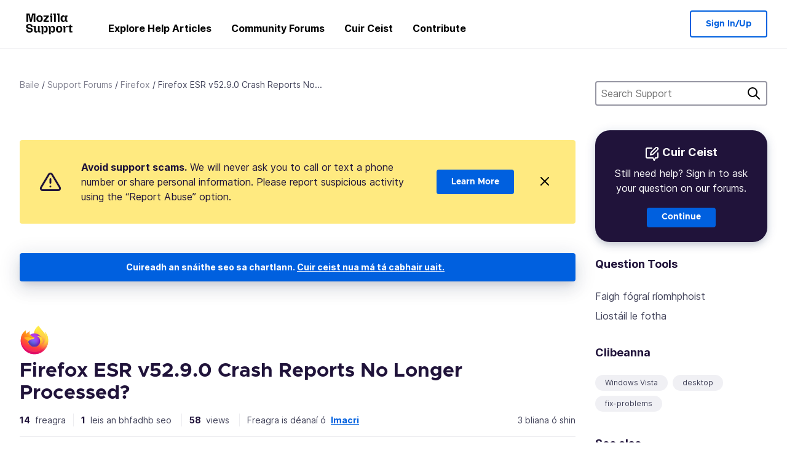

--- FILE ---
content_type: text/html; charset=utf-8
request_url: https://support.mozilla.org/ga-IE/questions/1366297
body_size: 110023
content:



<!DOCTYPE html>
<html class="no-js" lang="ga-IE"
  dir="ltr"
  data-gtm-container-id="G-2VC139B3XV"
  data-ga-content-group="support-forum-question-details"
  
  
  data-ga-topics="/troubleshooting/"
  data-ga-products="/firefox/"
  
  >
<head>
  <!--
Read more about our custom configuration and use of Google Analytics here:
https://bugzilla.mozilla.org/show_bug.cgi?id=1122305#c8
-->

<!-- Google Tag Manager -->

  <script src="https://assets-prod.sumo.prod.webservices.mozgcp.net/static/gtm-snippet.f1a8b29a563ecd7a.js" nonce="OrShDmlY0rVfAct/DnRK1w=="></script>

<!-- End Google Tag Manager -->

  
  <meta http-equiv="Content-Type" content="text/html; charset=utf-8"/>

  
    <title>Firefox ESR v52.9.0 Crash Reports No Longer Processed? | Fóram Tacaíochta Firefox | Mozilla Support</title>
  

  
<link rel="apple-touch-icon" sizes="180x180" href="https://assets-prod.sumo.prod.webservices.mozgcp.net/static/apple-touch-icon.40087fc676872dcc.png">
<link rel="icon" type="image/png" href="https://assets-prod.sumo.prod.webservices.mozgcp.net/static/favicon.abcbdb85e0f9e7a0.png">
<link rel="manifest" href="/manifest.json">
<link rel="shortcut icon" href="https://assets-prod.sumo.prod.webservices.mozgcp.net/static/favicon.abcbdb85e0f9e7a0.png">
<meta name="theme-color" content="#ffffff">


  <link rel="search" type="application/opensearchdescription+xml" title="Tacaíocht Mozilla" href="/ga-IE/search/xml"/>
  
    
      <link rel="alternate" type="application/atom+xml" href="/ga-IE/questions/1366297/feed" title="Recent answers to Firefox ESR v52.9.0 Crash Reports No Longer Processed?"/>
    
  

  
  
  <link href="https://assets-prod.sumo.prod.webservices.mozgcp.net/static/screen.02cf61ea7585e2c7.css" rel="stylesheet" nonce="OrShDmlY0rVfAct/DnRK1w==">

  
  
  <script defer="defer" src="https://assets-prod.sumo.prod.webservices.mozgcp.net/static/32.a390ba7069326239.js" nonce="OrShDmlY0rVfAct/DnRK1w=="></script><script defer="defer" src="https://assets-prod.sumo.prod.webservices.mozgcp.net/static/common.ec3737bd76c83a6a.js" nonce="OrShDmlY0rVfAct/DnRK1w=="></script>
  
    <script defer="defer" src="https://assets-prod.sumo.prod.webservices.mozgcp.net/static/563.d2208bc80d8cbb85.js" nonce="OrShDmlY0rVfAct/DnRK1w=="></script><script defer="defer" src="https://assets-prod.sumo.prod.webservices.mozgcp.net/static/97.8e952a44863bc2d1.js" nonce="OrShDmlY0rVfAct/DnRK1w=="></script><script defer="defer" src="https://assets-prod.sumo.prod.webservices.mozgcp.net/static/566.52e082bc6ceca92f.js" nonce="OrShDmlY0rVfAct/DnRK1w=="></script><script defer="defer" src="https://assets-prod.sumo.prod.webservices.mozgcp.net/static/973.5c0e61d08bef7718.js" nonce="OrShDmlY0rVfAct/DnRK1w=="></script><script defer="defer" src="https://assets-prod.sumo.prod.webservices.mozgcp.net/static/930.13d36af0fc47ef12.js" nonce="OrShDmlY0rVfAct/DnRK1w=="></script><script defer="defer" src="https://assets-prod.sumo.prod.webservices.mozgcp.net/static/467.e805b3b5a73440ca.js" nonce="OrShDmlY0rVfAct/DnRK1w=="></script><script defer="defer" src="https://assets-prod.sumo.prod.webservices.mozgcp.net/static/questions.1bcd608b092ca4c8.js" nonce="OrShDmlY0rVfAct/DnRK1w=="></script>
  
    <script defer="defer" src="https://assets-prod.sumo.prod.webservices.mozgcp.net/static/topics.0959f4c243cd4f8a.js" nonce="OrShDmlY0rVfAct/DnRK1w=="></script>
  
  <script defer="defer" src="https://assets-prod.sumo.prod.webservices.mozgcp.net/static/common.fx.download.46606c8553638ec9.js" nonce="OrShDmlY0rVfAct/DnRK1w=="></script>

  
    
      <meta name="robots" content="noindex"/>
    
  

  
  <meta name="google-site-verification" content="2URA-2Y9BeYYUf8B2BSsBSVetJJS3TZwlXBOaMx2VfY" />
  
  <meta name="google-site-verification" content="ueNbCgS4e1JIAgLGwufm-jHaIcLXFLtFMmR_65S1Ag0" />
  
  <meta name="msvalidate.01" content="1659173DC94819093068B0ED7C51C527" />

  

    <meta name="viewport" content="width=device-width, initial-scale=1.0, maximum-scale=1.0, user-scalable=no" />

  
    <link rel="canonical" href="https://support.mozilla.org/ga-IE/questions/1366297" />
  
</head>

<body class="html-ltr logged-out responsive answers ga-IE"
      data-readonly="false"
      data-usernames-api="/ga-IE/users/api/usernames"
      data-messages-api="/ga-IE/messages/api/autocomplete"
      data-media-url="https://assets-prod.sumo.prod.webservices.mozgcp.net/"
      
>



<ul class="sumo-nav-access" id="nav-access">
  <li><a href="#main-content">Léim go dtí an príomhábhar</a></li>
  <li><a href="/ga-IE/locales">Athraigh an teanga</a></li>
  <li><a id="skip-to-search" href="#search-q">Léim go dtí an bosca cuardaigh</a></li>
</ul>



<div class="media-test"></div>

<div id="announcements">
  
  


  
  
</div>

<header class="mzp-c-navigation sumo-nav">
  <div class="mzp-c-navigation-l-content">
    <div class="sumo-nav--container">
      <div class="sumo-nav--logo">
        <a href="/ga-IE/"><img src="https://assets-prod.sumo.prod.webservices.mozgcp.net/static/mozilla-support.4be004d0bbcbfb1e.svg" alt="Mozilla Support Logo"/></a>
      </div>

      <button data-mobile-nav-search-button class="sumo-nav--search-button" type="button">Search</button>
      <button data-sumo-toggle-nav="#main-navigation" class="sumo-nav--toggle-button" type="button" aria-controls="main-navigation">Menu</button>
      <a class="sumo-nav--avatar-button" data-sumo-toggle-nav="#profile-navigation" aria-controls="profile-navigation" aria-role="button">
        
        <img class="avatar" src="https://assets-prod.sumo.prod.webservices.mozgcp.net/static/default-FFA-avatar.1eeb2a0a42235417.png" alt="Avatar for Username">
        

      </a>
      <div class="mzp-c-navigation-items sumo-nav--list-wrap" id="main-navigation">
        <div class="mzp-c-navigation-menu">
          <nav class="mzp-c-menu mzp-is-basic">
              
              <ul class="mzp-c-menu-category-list sumo-nav--list">
                
<li class="mzp-c-menu-category mzp-has-drop-down mzp-js-expandable">
  <a class="mzp-c-menu-title sumo-nav--link" href="/ga-IE/questions/" aria-haspopup="true"
    aria-controls="mzp-c-menu-panel-help">Explore Help Articles</a>
  <div class="mzp-c-menu-panel mzp-has-card" id="mzp-c-menu-panel-help">
    <div class="sumo-nav--dropdown-container">
      <div class="sumo-nav--dropdown-grid">
        <button class="mzp-c-menu-button-close" type="button"
          aria-controls="mzp-c-menu-panel-example">Close Firefox menu</button>
        <div class="sumo-nav--dropdown-col">
          <section class="mzp-c-menu-item mzp-has-icon sumo-nav--dropdown-item">
          <div class="mzp-c-menu-item-head">
            <svg class="mzp-c-menu-item-icon" width="24" height="24" xmlns="http://www.w3.org/2000/svg" viewBox="0 0 24 24">
              <g transform="translate(3 3)" stroke="#000" stroke-width="2" fill="none" fill-rule="evenodd"
                stroke-linecap="round">
                <rect stroke-linejoin="round" width="18" height="18" rx="2" />
                <path d="M4 5h10M4 9h10M4 13h4" />
              </g>
            </svg>
            <h4 class="mzp-c-menu-item-title">Explore by product</h4>
          </div>
            <ul class="mzp-c-menu-item-list sumo-nav--sublist">
              <li>
                <a href="/ga-IE/products/firefox"
                  data-event-name="link_click"
                  data-event-parameters='{
                    "link_name": "main-menu.firefox-browser.product-home",
                    "link_detail": "firefox"
                  }'>
                  Firefox desktop
                </a>
              </li>
              <li>
                <a href="/ga-IE/products/mozilla-vpn"
                  data-event-name="link_click"
                  data-event-parameters='{
                    "link_name": "main-menu.mozilla-vpn.product-home",
                    "link_detail": "mozilla-vpn"
                  }'>
                  Mozilla VPN
                </a>
              </li>
              <li>
                <a href="/ga-IE/products/ios"
                  data-event-name="link_click"
                  data-event-parameters='{
                    "link_name": "main-menu.firefox-for-ios.product-home",
                    "link_detail": "ios"
                  }'>
                  Firefox for iOS
                </a>
              </li>
              <li>
                <a href="/ga-IE/products/thunderbird"
                  data-event-name="link_click"
                  data-event-parameters='{
                    "link_name": "main-menu.thunderbird.product-home",
                    "link_detail": "thunderbird"
                  }'>
                  Thunderbird
                </a>
              </li>
              <li>
                <a href="/ga-IE/products/mobile"
                  data-event-name="link_click"
                  data-event-parameters='{
                    "link_name": "main-menu.firefox-for-android.product-home",
                    "link_detail": "mobile"
                  }'>
                  Firefox for Android
                </a>
              </li>
              <li>
                <a class="color-link" href="/ga-IE/products/"
                  data-event-name="link_click"
                  data-event-parameters='{"link_name": "main-menu.browse-all-articles.list-products"}'>
                  View all products
                </a>
              </li>
            </ul>
          </section>
        </div>
        <div class="sumo-nav--dropdown-col">
          <section class="mzp-c-menu-item mzp-has-icon sumo-nav--dropdown-item">
            <div class="mzp-c-menu-item-head">
              <svg class="mzp-c-menu-item-icon" width="24" height="24" xmlns="http://www.w3.org/2000/svg" viewBox="0 0 24 24">
                <g transform="translate(3 3)" stroke="#000" stroke-width="2" fill="none" fill-rule="evenodd"
                  stroke-linecap="round">
                  <rect stroke-linejoin="round" width="18" height="18" rx="2" />
                  <path d="M4 5h10M4 9h10M4 13h4" />
                </g>
              </svg>
              <h4 class="mzp-c-menu-item-title">Explore by topic</h4>
            </div>
            
  
  
  
  
  
  

  
    
    
    
    
    
    
    

  

  <ul class="mzp-c-menu-item-list sumo-nav--sublist">
    <li>
      <a href="/ga-IE/topics/settings"
          data-event-name="link_click"
          data-event-parameters='{
          "link_name": "main-menu.topic-home",
          "link_detail": "settings"
        }'>
          Socruithe
      </a>
    </li>
    <li>
      <a href="/ga-IE/topics/installation-and-updates"
          data-event-name="link_click"
          data-event-parameters='{
          "link_name": "main-menu.topic-home",
          "link_detail": "installation-and-updates"
        }'>
          Installation and updates
      </a>
    </li>
    <li>
      <a href="/ga-IE/topics/email-and-messaging"
          data-event-name="link_click"
          data-event-parameters='{
          "link_name": "main-menu.topic-home",
          "link_detail": "email-and-messaging"
        }'>
          Email and messaging
      </a>
    </li>
    <li>
      <a href="/ga-IE/topics/performance-and-connectivity"
          data-event-name="link_click"
          data-event-parameters='{
          "link_name": "main-menu.topic-home",
          "link_detail": "performance-and-connectivity"
        }'>
          Performance and connectivity
      </a>
    </li>
    <li>
      <a href="/ga-IE/topics/privacy-and-security"
          data-event-name="link_click"
          data-event-parameters='{
          "link_name": "main-menu.topic-home",
          "link_detail": "privacy-and-security"
        }'>
          Privacy and security
      </a>
    </li>
    <li>
      <a href="/ga-IE/topics/browse"
          data-event-name="link_click"
          data-event-parameters='{
          "link_name": "main-menu.topic-home",
          "link_detail": "browse"
        }'>
          Browse
      </a>
    </li>
  </ul>

          </section>
        </div>
      </div>
    </div>
  </div>
</li>
<li class="mzp-c-menu-category mzp-has-drop-down mzp-js-expandable">
  <a class="mzp-c-menu-title sumo-nav--link" href="#" aria-haspopup="true" aria-controls="mzp-c-menu-panel-tools">Community Forums</a>
  <div class="mzp-c-menu-panel mzp-has-card" id="mzp-c-menu-panel-tools">
    <div class="sumo-nav--dropdown-container">
      <div class="sumo-nav--dropdown-grid">
        <button class="mzp-c-menu-button-close" type="button"
          aria-controls="mzp-c-menu-panel-example">Close Firefox menu</button>
        <div class="sumo-nav--dropdown-col">
          <section class="mzp-c-menu-item mzp-has-icon sumo-nav--dropdown-item">
            <div class="mzp-c-menu-item-head">
              <svg class="mzp-c-menu-item-icon" width="24" height="24" xmlns="http://www.w3.org/2000/svg"
                viewBox="0 0 24 24">
                <g stroke="#000" stroke-width="2" fill="none" fill-rule="evenodd" stroke-linecap="round"
                  stroke-linejoin="round">
                  <path
                    d="M17 17l-1.051 3.154a1 1 0 01-1.898 0L13 17H5a2 2 0 01-2-2V5a2 2 0 012-2h14a2 2 0 012 2v10a2 2 0 01-2 2h-2zM7 8h10M7 12h10" />
                </g>
              </svg>
              <h4 class="mzp-c-menu-item-title">Browse by product</h4>
            </div>
            <ul class="mzp-c-menu-item-list sumo-nav--sublist">
              <li>
                <a href="/ga-IE/questions/firefox"
                   data-event-name="link_click"
                   data-event-parameters='{
                    "link_name": "main-menu.support-forum-home",
                    "link_detail": "desktop"
                  }'>
                   Firefox desktop
                </a>
              </li>
              <li>
                <a href="/ga-IE/questions/focus-firefox"
                   data-event-name="link_click"
                   data-event-parameters='{
                    "link_name": "main-menu.support-forum-home",
                    "link_detail": "focus"
                  }'>
                   Firefox Focus
                </a>
              </li>
              <li>
                <a href="/ga-IE/questions/ios"
                   data-event-name="link_click"
                   data-event-parameters='{
                    "link_name": "main-menu.support-forum-home",
                    "link_detail": "ios"
                  }'>
                   Firefox for iOS
                </a>
              </li>
              <li>
                <a href="/ga-IE/questions/thunderbird"
                   data-event-name="link_click"
                   data-event-parameters='{
                    "link_name": "main-menu.support-forum-home",
                    "link_detail": "thunderbird"
                  }'>
                   Thunderbird
                </a>
              </li>
              <li>
                <a href="/ga-IE/questions/mobile"
                   data-event-name="link_click"
                   data-event-parameters='{
                    "link_name": "main-menu.support-forum-home",
                    "link_detail": "mobile"
                  }'>
                   Firefox for Android
                </a>
              </li>
              <li>
                <a class="color-link" href="/ga-IE/questions/"
                   data-event-name="link_click"
                   data-event-parameters='{
                    "link_name": "main-menu.support-forum-home",
                    "link_detail": "view-all-home"
                  }'>
                   View all forums
                </a>
              </li>
            </ul>
          </section>
        </div>
        <div class="sumo-nav--dropdown-col">
          <section class="mzp-c-menu-item mzp-has-icon sumo-nav--dropdown-item">
            <div class="mzp-c-menu-item-head">
              <svg class="mzp-c-menu-item-icon" width="24" height="24" xmlns="http://www.w3.org/2000/svg"
                viewBox="0 0 24 24">
                <path
                  d="M10.5 9.5L3 17c-1 1.667-1 3 0 4s2.333.833 4-.5l7.5-7.5c2.333 1.054 4.333.734 6-.96 1.667-1.693 1.833-3.707.5-6.04l-3 3-2.5-.5L15 6l3-3c-2.333-1.333-4.333-1.167-6 .5-1.667 1.667-2.167 3.667-1.5 6z"
                  stroke="#000" stroke-width="2" fill="none" fill-rule="evenodd" stroke-linecap="round"
                  stroke-linejoin="round" />
              </svg>
              <h4 class="mzp-c-menu-item-title">Browse all forum threads by topic</h4>
            </div>
            
  
  
  
  
  
  

  
    
    
    
    
    
    
    
  

  <ul class="mzp-c-menu-item-list sumo-nav--sublist">
    <li>
      <a href="/ga-IE/questions/topic/settings"
          data-event-name="link_click"
          data-event-parameters='{
          "link_name": "main-menu.support-forum-home",
          "link_detail": "settings"
        }'>
          Socruithe
      </a>
    </li>
    <li>
      <a href="/ga-IE/questions/topic/installation-and-updates"
          data-event-name="link_click"
          data-event-parameters='{
          "link_name": "main-menu.support-forum-home",
          "link_detail": "installation-and-updates"
        }'>
          Installation and updates
      </a>
    </li>
    <li>
      <a href="/ga-IE/questions/topic/email-and-messaging"
          data-event-name="link_click"
          data-event-parameters='{
          "link_name": "main-menu.support-forum-home",
          "link_detail": "email-and-messaging"
        }'>
          Email and messaging
      </a>
    </li>
    <li>
      <a href="/ga-IE/questions/topic/performance-and-connectivity"
          data-event-name="link_click"
          data-event-parameters='{
          "link_name": "main-menu.support-forum-home",
          "link_detail": "performance-and-connectivity"
        }'>
          Performance and connectivity
      </a>
    </li>
    <li>
      <a href="/ga-IE/questions/topic/privacy-and-security"
          data-event-name="link_click"
          data-event-parameters='{
          "link_name": "main-menu.support-forum-home",
          "link_detail": "privacy-and-security"
        }'>
          Privacy and security
      </a>
    </li>
    <li>
      <a href="/ga-IE/questions/topic/browse"
          data-event-name="link_click"
          data-event-parameters='{
          "link_name": "main-menu.support-forum-home",
          "link_detail": "browse"
        }'>
          Browse
      </a>
    </li>
  </ul>

          </section>
        </div>
      </div>
    </div>
  </div>
</li>

<li class="mzp-c-menu-category mzp-has-drop-down mzp-js-expandable">
  <a class="mzp-c-menu-title sumo-nav--link" href="/ga-IE/questions/" aria-haspopup="true"
    aria-controls="mzp-c-menu-panel-help">Cuir Ceist</a>
  <div class="mzp-c-menu-panel mzp-has-card" id="mzp-c-menu-panel-help">
    <div class="sumo-nav--dropdown-container">
      <div class="sumo-nav--dropdown-grid">
        <button class="mzp-c-menu-button-close" type="button"
          aria-controls="mzp-c-menu-panel-example">Close Firefox menu
        </button>
        <div class="sumo-nav--dropdown">
          <section class="mzp-c-menu-item mzp-has-icon sumo-nav--dropdown-item">
            <div class="mzp-c-menu-item-head">
              <svg class="mzp-c-menu-item-icon" width="24" height="24" xmlns="http://www.w3.org/2000/svg"
                viewBox="0 0 24 24">
                <g stroke="#000" stroke-width="2" fill="none" fill-rule="evenodd" stroke-linecap="round"
                  stroke-linejoin="round">
                  <path d="M11 3H4a2 2 0 00-2 2v12a2 2 0 002 2h9l2 4 2-4h2a2 2 0 002-2v-6" />
                  <path d="M17.5 2.5a2.121 2.121 0 013 3L13 13l-4 1 1-4 7.5-7.5z" />
                </g>
              </svg>
              <h4 class="mzp-c-menu-item-title">Get help with</h4>
            </div>
            <ul class="mzp-c-menu-item-list sumo-nav--sublist-aaq">
              <li>
                <a href="/ga-IE/questions/new/desktop"
                   data-event-name="link_click"
                   data-event-parameters='{
                    "link_name": "main-menu.aaq-step-2",
                    "link_detail": "desktop"
                  }'>
                   Firefox desktop
                </a>
              </li>
              <li>
                <a href="/ga-IE/questions/new/firefox-enterprise"
                   data-event-name="link_click"
                   data-event-parameters='{
                    "link_name": "main-menu.aaq-step-2",
                    "link_detail": "firefox-enterprise"
                  }'>
                   Firefox for Enterprise
                </a>
              </li>
              <li>
                <a href="/ga-IE/questions/new/relay"
                   data-event-name="link_click"
                   data-event-parameters='{
                    "link_name": "main-menu.aaq-step-2",
                    "link_detail": "relay"
                  }'>
                   Firefox Relay
                </a>
              </li>
              <li>
                <a href="/ga-IE/questions/new/thunderbird"
                   data-event-name="link_click"
                   data-event-parameters='{
                    "link_name": "main-menu.aaq-step-2",
                    "link_detail": "thunderbird"
                  }'>
                   Thunderbird
                </a>
              </li>
              <li>
                <a href="/ga-IE/questions/new/ios"
                   data-event-name="link_click"
                   data-event-parameters='{
                    "link_name": "main-menu.aaq-step-2",
                    "link_detail": "ios"
                  }'>
                   Firefox for iOS
                </a>
              </li>
              <li>
                <a href="/ga-IE/questions/new/focus"
                   data-event-name="link_click"
                   data-event-parameters='{
                    "link_name": "main-menu.aaq-step-2",
                    "link_detail": "focus"
                  }'>
                   Firefox Focus
                </a>
              </li>
              <li>
                <a href="/ga-IE/questions/new/monitor"
                   data-event-name="link_click"
                   data-event-parameters='{
                    "link_name": "main-menu.aaq-step-2",
                    "link_detail": "monitor"
                  }'>
                   Monitor
                </a>
              </li>
              <li>
                <a href="/ga-IE/questions/new/mozilla-account"
                   data-event-name="link_click"
                   data-event-parameters='{
                    "link_name": "main-menu.aaq-step-2",
                    "link_detail": "mozilla-account"
                  }'>
                   Mozilla Account
                </a>
              </li>
              <li>
                <a href="/ga-IE/questions/new/mobile"
                   data-event-name="link_click"
                   data-event-parameters='{
                    "link_name": "main-menu.aaq-step-2",
                    "link_detail": "mobile"
                  }'>
                   Firefox for Android
                </a>
              </li>
              <li>
                <a href="/ga-IE/questions/new/mozilla-vpn"
                   data-event-name="link_click"
                   data-event-parameters='{
                    "link_name": "main-menu.aaq-step-2",
                    "link_detail": "mozilla-vpn"
                  }'>
                   Mozilla VPN
                </a>
              </li>
              <li>
                <a href="/ga-IE/questions/new/pocket"
                   data-event-name="link_click"
                   data-event-parameters='{
                    "link_name": "main-menu.aaq-step-2",
                    "link_detail": "pocket"
                  }'>
                   Pocket
                </a>
              </li>
              <li>
                <a class="color-link" href="/ga-IE/questions/new"
                   data-event-name="link_click"
                   data-event-parameters='{
                    "link_name": "main-menu.aaq-step-1",
                    "link_detail": "view-all"
                  }'>
                   View all
                </a>
              </li>
            </ul>
          </section>
        </div>
      </div>
    </div>
  </div>
</li>


  <li class="mzp-c-menu-category">
    <a class="mzp-c-menu-title sumo-nav--link" href="/ga-IE/contribute"
      data-event-name="link_click"
      data-event-parameters='{"link_name": "main-menu.contribute.contribute-home"}'>
      Contribute
    </a>
  </li>


              </ul>
              
          </nav>
        </div>
      </div>

      <div class="mzp-c-navigation-items sumo-nav--list-wrap-right logged-out" id="profile-navigation">
        <div class="mzp-c-navigation-menu">
          <nav class="mzp-c-menu mzp-is-basic">
              
              <ul class="mzp-c-menu-category-list sumo-nav--list">
                

<li class="mzp-c-menu-category sumo-nav--item-right">
  
<form data-instant-search="form" id="support-search"  action="/ga-IE/search/" method="get"
   class="simple-search-form">
  
  <input spellcheck="true" type="search" autocomplete="off" name="q" aria-required="true"
    placeholder="Search questions, articles, or topics (example: saving passwords in Firefox)" class="searchbox" id="search-q" />
  <button type="submit" title="Cuardaigh" class="search-button">Cuardaigh</button>
</form>


  
</li>


<li
  class="mzp-c-menu-category logged-out-button-row ">
  
  <a rel="nofollow" href="/ga-IE/users/auth" class="sumo-button secondary-button button-lg"
    data-event-name="link_click"
    data-event-parameters='{"link_name": "main-menu.sign-in-up"}'>
    Sign In/Up
  </a>
  
</li>

              </ul>
              
          </nav>
        </div>
      </div>
      <div class="mzp-c-navigation-items sumo-nav--mobile-search-form" id="search-navigation">
        <div class="mzp-c-navigation-menu">
          <nav class="mzp-c-menu mzp-is-basic">
            
<form data-instant-search="form" id="mobile-search-results"  action="/ga-IE/search/" method="get"
   class="simple-search-form">
  
  <input spellcheck="true" type="search" autocomplete="off" name="q" aria-required="true"
    placeholder="Search questions, articles, or topics (example: saving passwords in Firefox)" class="searchbox" id="search-q" />
  <button type="submit" title="Cuardaigh" class="search-button">Cuardaigh</button>
</form>

          </nav>
        </div>
      </div>
    </div>
  </div>
</header><!--/.mzp-c-navigation -->


<!-- This is only displayed when the instant search is active.
     This block is overriden in home.html and product.html,
     and can likely be removed when frontend search is replaced. -->
<div class="home-search-section sumo-page-section--lg shade-bg hidden-search-masthead">
  <div class="mzp-l-content narrow">
    <div class="home-search-section--content">
      <h4 class="sumo-page-heading-xl">Search Support</h4>
      
<form data-instant-search="form" id="hidden-search"  action="/ga-IE/search/" method="get"
   class="simple-search-form">
  
  <input spellcheck="true" type="search" autocomplete="off" name="q" aria-required="true"
    placeholder="Search questions, articles, or topics (example: saving passwords in Firefox)" class="searchbox" id="search-q" />
  <button type="submit" title="Cuardaigh" class="search-button">Cuardaigh</button>
</form>

    </div>
  </div>
</div>








<div class="mzp-l-content " id="main-content">
  <div class="sumo-page-section--inner">
    



      
<div class="breadcrumbs" id="main-breadcrumbs">
  <ol id="breadcrumbs" class="breadcrumbs--list">
  
    
      
        <li><a href="/ga-IE/">Baile</a></li>
      
    
  
    
      
        <li><a href="/ga-IE/questions/">Support Forums</a></li>
      
    
  
    
      
        <li><a href="/ga-IE/questions/firefox">Firefox</a></li>
      
    
  
    
      <li>Firefox ESR v52.9.0 Crash Reports No...</li>
    
  
  </ol>
  </div>

    

    <div class="sumo-l-two-col ">
      
      <aside id="aside" class="sumo-l-two-col--sidebar">
        
        
<div class="search-form-sidebar large-only">
  
<form data-instant-search="form" id="support-search-sidebar"  action="/ga-IE/search/" method="get"
   class="simple-search-form">
  
  <input spellcheck="true" type="search" autocomplete="off" name="q" aria-required="true"
    placeholder="Search Support" class="searchbox" id="search-q" />
  <button type="submit" title="Cuardaigh" class="search-button">Cuardaigh</button>
</form>

</div>


  
  <div class="aaq-widget card is-inverse elevation-01 text-center radius-md">
    <h2 class="card--title has-bottom-margin">
      <svg class="card--icon-sm" width="24px" height="24px" viewBox="0 0 24 24" xmlns="http://www.w3.org/2000/svg">
        <g stroke="none" stroke-width="1" fill="none" fill-rule="evenodd" stroke-linecap="round" stroke-linejoin="round">
          <g transform="translate(2.000000, 1.878680)" stroke="#FFFFFF" stroke-width="2">
            <path d="M9,1.12132031 L2,1.12132031 C0.8954305,1.12132031 5.32907052e-15,2.01675081 5.32907052e-15,3.12132031 L5.32907052e-15,15.1213203 C5.32907052e-15,16.2258898 0.8954305,17.1213203 2,17.1213203 L11,17.1213203 L13,21.1213203 L15,17.1213203 L17,17.1213203 C18.1045695,17.1213203 19,16.2258898 19,15.1213203 L19,9.12132031"></path>
            <path d="M15.5,0.621320312 C16.3284271,-0.207106783 17.6715729,-0.207106769 18.5,0.621320344 C19.3284271,1.44974746 19.3284271,2.79289318 18.5,3.62132031 L11,11.1213203 L7,12.1213203 L8,8.12132031 L15.5,0.621320312 Z"></path>
          </g>
        </g>
      </svg>

      Cuir Ceist
    </h2>
    
    
    
    
    

    
      
        
          <p>Still need help? Sign in to ask your question on our forums.</p>
        
      
    

    

    
  
    <a class="sumo-button primary-button feature-box"
      href="/ga-IE/kb/get-community-support?exit_aaq=1"
      data-event-name="link_click"
      data-event-parameters='{
        "link_name": "aaq-widget.community-support.kb-article",
        "link_detail": "firefox"
      }'>
      Continue
    </a>
    </div>

<div class="questions-sidebar">
  <nav class="sidebar-nav is-action-list" id="question-tools">
    <span class="details-heading"></span>
    <ul class="sidebar-nav--list" id="related-content">
      <li class="sidebar-subheading sidebar-nav--heading-item">Question Tools</li>
      
      
      
      
      <li class="email">
        
          <a id="email-subscribe-link" href="javascript:;" data-sumo-modal="email-subscribe">Faigh fógraí ríomhphoist</a>
          


<section id="email-subscribe" class="mzp-u-modal-content" title="Faigh fógraí ríomhphoist">
  <h2 class="sumo-page-subheading">Faigh fógraí ríomhphoist</h2>
  <form action="/ga-IE/questions/1366297/watch" method="post">
    <input type='hidden' name='csrfmiddlewaretoken' value='M6pqJU2yyleCbcPMP1BlgkiKsey0MKQp9fNkdu7gcah3VoeytgSmlWi1WM0cvghz' />
    
    
    <div class="field">
      <input type="text" name="email" placeholder="Enter your email address here." maxlength="320" id="id_email">
    </div>
    

    
    <ul id="id_event_type">
      <li class="field radio is-condensed">
        <input type="radio" name="event_type" value="reply" required="" checked="" id="id_event_type_0">
        <label for="id_event_type_0">when anybody replies.</label>
      </li>
      <li class="field radio is-condensed">
        <input type="radio" name="event_type" value="solution" required="" id="id_event_type_1">
        <label for="id_event_type_1">when a solution is found.</label>
      </li>
    </ul>

    <div class="sumo-button-wrap reverse-on-desktop align-full">
      <input type="submit" class="sumo-button primary-button button-lg" value="Seol Nuashonruithe" />
    <span class="cancel">
      <button type="button" class="sumo-button button-lg" data-sumo-modal-close>Cealaigh</button>
    </span>
    </div>
  </form>
</section>
        
      </li>
      <li class="rss">
        <a href="/ga-IE/questions/1366297/feed">Liostáil le fotha</a>
      </li>

      

      <li class="sidebar-subheading sidebar-nav--heading-item">Clibeanna</li>
      <li id="tags-list">
        <div class="folder">
          
            <div class="sidebox tight cf" id="tags">
              <div class="tags">

                
                  <ul class="tag-list cf immutable">
                    
                      <li class="tag"><a class="tag-name" href="/ga-IE/questions/firefox?tagged=windows-vista">Windows Vista</a>
                      </li>
                    
                      <li class="tag"><a class="tag-name" href="/ga-IE/questions/firefox?tagged=desktop">desktop</a>
                      </li>
                    
                      <li class="tag"><a class="tag-name" href="/ga-IE/questions/firefox?tagged=fix-problems">fix-problems</a>
                      </li>
                    
                  </ul>
                
              </div>
            </div>
          
        </div>
      </li>
      

        
        <li class="sidebar-subheading sidebar-nav--heading-item">See also</li>
        
        <li class="related-question">
          <a href="/ml/questions/1287610">Firefox crash not submitted</a>
        </li>
        
        <li class="related-question">
          <a href="/ml/questions/922883">Firefox crashes</a>
        </li>
        
        <li class="related-question">
          <a href="/ml/questions/950749">tried all crash suggestions, FF continues to crash, clicking on download, the locations window and more - no crash reports, it just disappears</a>
        </li>
        
        
        <li class="related-document">
          <a href="/en-US/kb/firefox-crashes-asking-support">Firefox crashes - asking for support</a>
        </li>
        
        <li class="related-document">
          <a href="/en-US/kb/troubleshoot-firefox-crashes-closing-or-quitting">Troubleshoot Firefox crashes (closing or quitting unexpectedly)</a>
        </li>
        
        <li class="related-document">
          <a href="/en-US/kb/unsent-crash-reports-in-firefox">Unsent crash reports in Firefox</a>
        </li>
        
        
    </ul>
  </nav>
</div>

        
      </aside>
      
      <main role="main" class="sumo-l-two-col--main">
      
  

      
  
<div class="sumo-banner sumo-banner-warning" id="id_scam_alert" data-close-initial="hidden">
  <div class="content">
    <svg viewBox="0 0 24 24" xmlns="http://www.w3.org/2000/svg" fill="none" stroke="currentColor" stroke-width="2" stroke-linecap="round" stroke-linejoin="round">
  <path id="icon-alert" d="M10.29 3.86L1.82 18a2 2 0 0 0 1.71 3h16.94a2 2 0 0 0 1.71-3L13.71 3.86a2 2 0 0 0-3.42 0z"></path>
  <line x1="12" y1="9" x2="12" y2="13"></line>
  <line x1="12" y1="17" x2="12" y2="17"></line>
</svg>
    <p class="heading">
      <strong>Avoid support scams.</strong> We will never ask you to call or text a phone number or share personal information. Please report suspicious activity using the “Report Abuse” option.
    </p>
    <a href="https://support.mozilla.org/kb/avoid-and-report-mozilla-tech-support-scams"
      class="sumo-button primary-button button-lg">Learn More</a>
    <button class="sumo-close-button close-button" data-close-id="id_scam_alert" data-close-memory="remember">
      <img src="https://assets-prod.sumo.prod.webservices.mozgcp.net/static/close.5d98c7f0a49b9f91.svg" />
    </button>
  </div>
</div>

  <article>
    <div id="question-1366297" class="question" itemscope itemtype="http://schema.org/Question">
      
        <div class="notice mzp-c-notification-bar mzp-t-click">
          <p>
            Cuireadh an snáithe seo sa chartlann.
          

          <a href="/ga-IE/questions/new">
            Cuir ceist nua má tá cabhair uait.
          </a>
          </p>
        </div>
      

      
      <img class="page-heading--logo" src="https://assets-prod.sumo.prod.webservices.mozgcp.net/media/uploads/products/2020-04-14-08-36-13-8dda6f.png" alt="Firefox logo" />
      
      <h2 class="sumo-callout-heading summary no-product-heading" itemprop="headline">Firefox ESR v52.9.0 Crash Reports No Longer Processed?</h2>

      <div class="question-meta has-border-bottom">
        <ul class="forum--meta-details replies">
          
          
          <li>
            <span class="forum--meta-val">14</span>
            <span class="forum--meta-key">
              freagra
            </span>
          </li>
          
          <li class="border-left-md">
            <span class="forum--meta-val have-problem">1</span>
            <span class="forum--meta-key">
              leis an bhfadhb seo
            </span>
          </li>

          
          <li class="border-left-md">
            <span class="forum--meta-val visits">58</span>
            <span class="forum--meta-key">views</span>
          </li>
          

          
          <li class="border-left-md">
            <span class="forum--meta-key has-border">Freagra is déanaí ó</span>
            <span class="forum--meta-val visits no-border">
              <a href="/ga-IE/questions/1366297#answer-1480020">
                lmacri
              </a>
            </span>
          </li>
          
        </ul>

        
        <p class="question-meta--details last-answer-date"><time itemprop="dateModified" datetime="2022-02-01 00:53:20">3 bliana ó shin</time></p>
        

        
      </div>

      <section class="avatar-row">
        <div class="avatar-details user-meta">
          <div class="avatar">
            <a rel="nofollow" href="/ga-IE/user/lmacri/">
              <img src="https://firefoxusercontent.com/4197dd015327d514ffadb8fe09f62ec3" height="48" width="48" alt="lmacri"/>
            </a>
          </div>
          <div class="user">
            <div class="asked-by">
              <a class="author-name" rel="nofollow" href="/ga-IE/user/lmacri/">
                <span class="display-name">lmacri</span>
                
  

  

              </a>
            </div>
            <span class="asked-on">
              <time itemprop="dateCreated" datetime="2022-01-29 21:55:44"><time datetime="2022-01-29T21:55:44-08:00">29/01/2022 21:55</time></time>
            </span>
          </div>
        </div>

        <div class="mzp-c-menu-list">
          <span class="icon-button" data-has-dropdown>more options</span>
          <ul class="mzp-c-menu-list-list">
            
            <li class="mzp-c-menu-list-item"><a class="quoted-reply" href="#question-reply" data-content-id="question-1366297">Luaigh</a></li>
          </ul>
        </div>
      </section>

      <div class="main-content">
        <div itemprop="text" class="content"><p><strong>Has Mozilla stopped processing crash reports for older versions of Firefox like Firefox ESR v52.9.0</strong> (the legacy version for Win XP and Vista)?   I tried to filter crash reports on the Mozilla Crash Report site at <a href="https://crash-stats.mozilla.org/home/product/Firefox" rel="nofollow">https://crash-stats.mozilla.org/home/product/Firefox</a> for older versions of Firefox but I can't select a Firefox version older than v68.4.1 (i.e., the current FF ESR version) - see attached image.
</p><p>I'm trying to assist a Vista SP2 / Firefox ESR v52.9.0 user who is trying to troubleshoot their browser crashes but they've told me they are having problems submitting their crash reports from <em>about:crashes</em>.  I just want to make sure that Mozilla is still processing crash reports for older version of Firefox if the user submits them from <em>about:crashes</em> manually, assuming the crash report is less than 6 months old.
</p>
<hr>
<p>64-bit Win 10 Pro v21H2 build 19044.1466 * Firefox v96.0.3 * Microsoft Defender v.4.18.2111.5-1.1.18800.4 * Malwarebytes Premium v4.5.2.157-1.0.1562
Dell Inspiron 15 5584, Intel i5-8265U CPU, 8 GB RAM, 256 GB Toshiba KBG40ZNS256G NVMe SSD, Intel UHD Graphics 620
</p></div>
        
        <div class="content-raw">&#39;&#39;&#39;Has Mozilla stopped processing crash reports for older versions of Firefox like Firefox ESR v52.9.0&#39;&#39;&#39; (the legacy version for Win XP and Vista)?   I tried to filter crash reports on the Mozilla Crash Report site at https://crash-stats.mozilla.org/home/product/Firefox for older versions of Firefox but I can&#39;t select a Firefox version older than v68.4.1 (i.e., the current FF ESR version) - see attached image.

I&#39;m trying to assist a Vista SP2 / Firefox ESR v52.9.0 user who is trying to troubleshoot their browser crashes but they&#39;ve told me they are having problems submitting their crash reports from &#39;&#39;about:crashes&#39;&#39;.  I just want to make sure that Mozilla is still processing crash reports for older version of Firefox if the user submits them from &#39;&#39;about:crashes&#39;&#39; manually, assuming the crash report is less than 6 months old.
-----------
64-bit Win 10 Pro v21H2 build 19044.1466 * Firefox v96.0.3 * Microsoft Defender v.4.18.2111.5-1.1.18800.4 * Malwarebytes Premium v4.5.2.157-1.0.1562
Dell Inspiron 15 5584, Intel i5-8265U CPU, 8 GB RAM, 256 GB Toshiba KBG40ZNS256G NVMe SSD, Intel UHD Graphics 620</div>
        
          <div class="attachments-title">
            Attached screenshots
          </div>
          <div class="question-attachments attachments-list">
          
            <div class="attachment">
    
    <a class="image" href="https://assets-prod.sumo.prod.webservices.mozgcp.net/media/uploads/images/2022-01-30-05-39-18-240195.png">
      <img src="https://assets-prod.sumo.prod.webservices.mozgcp.net/media/uploads/images/thumbnails/uploads/images/2022-01-30-05-39-19-ce0f37.png"/>
    </a>
  </div>
          
          </div>
        

        

        
      </div>

      
    </div>

    
    <h3 class="sumo-card-heading">All Replies (14)</h3>
      
      
        





<div class="answer " id="answer-1479446">
  <section class="avatar-row">
    <div class="avatar-details user-meta">
      <div class="avatar">
        <a rel="nofollow" href="/ga-IE/user/fredmcd-hotmail/">
          <img src="https://profile.accounts.firefox.com/v1/avatar/F" height="48" width="48" alt="FredMcD"/>
        </a>
      </div>
      <div class="user">
        <div class="asked-by">
          <a class="author-name" rel="nofollow" href="/ga-IE/user/fredmcd-hotmail/">
            <span class="display-name">FredMcD</span>
            
  
            
  

  

          </a>
          
        </div>
        
        <span class="asked-on">
          <a href="/ga-IE/questions/1366297#answer-1479446">
          <time itemprop="dateCreated" datetime="2022-01-29 21:55:44"><time datetime="2022-01-29T23:57:09-08:00">29/01/2022 23:57</time></time>
          </a>
        </span>
        
      </div>
    </div>
    
    <div class="mzp-c-menu-list">
      <span class="icon-button" data-has-dropdown>more options</span>
      <ul class="mzp-c-menu-list-list">
        
        <li class="mzp-c-menu-list-item">
          <a class="reply quoted-reply" href="#question-reply" data-content-id="answer-1479446">Luaigh</a>
        </li>

        
        
        
      </ul>
    </div>
    
  </section>


  <div class="main-content">
    
    
      <span class="is-helpful"></span>
    

    <div class="content">
      
        <p>When a crash report fails to submit, it means the servers decided they don’t need that report.
</p><p>About:Throttling 
“You're seeing this page because the crash report you selected was held back from submission.
For statistical purposes, we don't need every crash report and sometimes we decline the submission
of a crash report as a form of throttling."
++++++++++++++++++++++++++++++++++++++++++++++++++++
Bug 1662317 About Throttling
Steps to reproduce:
</p><p>My Firefox crashed but did not submit the crash report.
</p><p>Actual results:
</p><p>I tried to manually send the report, and the system gave me
the message: About Throttling
</p><p>Expected results:
</p><p>If Mozilla does not need the report, I, the user, still want to know what happened.
How else can I fix or understand what went wrong?
</p>
      
    </div>

    <div class="content-raw" style="display:none;">When a crash report fails to submit, it means the servers decided they don’t need that report.

About:Throttling 
“You&#39;re seeing this page because the crash report you selected was held back from submission.
For statistical purposes, we don&#39;t need every crash report and sometimes we decline the submission
of a crash report as a form of throttling.&#34;
++++++++++++++++++++++++++++++++++++++++++++++++++++
Bug 1662317 About Throttling
Steps to reproduce:

My Firefox crashed but did not submit the crash report.

Actual results:

I tried to manually send the report, and the system gave me
the message: About Throttling

Expected results:

If Mozilla does not need the report, I, the user, still want to know what happened.
How else can I fix or understand what went wrong?</div>

    <div class="ans-attachments attachments-list">
      
    </div>
    
  </div>
  
</div>



  
  

  
      
        





<div class="answer " id="answer-1479447">
  <section class="avatar-row">
    <div class="avatar-details user-meta">
      <div class="avatar">
        <a rel="nofollow" href="/ga-IE/user/fredmcd-hotmail/">
          <img src="https://profile.accounts.firefox.com/v1/avatar/F" height="48" width="48" alt="FredMcD"/>
        </a>
      </div>
      <div class="user">
        <div class="asked-by">
          <a class="author-name" rel="nofollow" href="/ga-IE/user/fredmcd-hotmail/">
            <span class="display-name">FredMcD</span>
            
  
            
  

  

          </a>
          
        </div>
        
        <span class="asked-on">
          <a href="/ga-IE/questions/1366297#answer-1479447">
          <time itemprop="dateCreated" datetime="2022-01-29 21:55:44"><time datetime="2022-01-29T23:59:16-08:00">29/01/2022 23:59</time></time>
          </a>
        </span>
        
      </div>
    </div>
    
    <div class="mzp-c-menu-list">
      <span class="icon-button" data-has-dropdown>more options</span>
      <ul class="mzp-c-menu-list-list">
        
        <li class="mzp-c-menu-list-item">
          <a class="reply quoted-reply" href="#question-reply" data-content-id="answer-1479447">Luaigh</a>
        </li>

        
        
        
      </ul>
    </div>
    
  </section>


  <div class="main-content">
    

    <div class="content">
      
        <em><p>lmacri <a href="#question-1366297" rel="nofollow">said</a></p></em>
<blockquote>I'm trying to assist a Vista SP2 / Firefox ESR v52.9.0 user
</blockquote>
<p>The crash reports might have helped. But . . . .
</p><p>Ask things like;
What were you doing at the time? surfing, watching a clip, reading something &#46; &#46; &#46; &#46;
</p><p><br>
<a href="https://support&#46;mozilla&#46;org/en-US/kb/diagnose-firefox-issues-using-troubleshoot-mode" rel="nofollow">Start Firefox using Troubleshoot(Safe) Mode</a> {web link}
</p><p>A small dialog should appear&#46; Click
<strong>Start In Troubleshoot(Safe) Mode</strong> (not Refresh)&#46;
Is the problem still there?
</p>
<hr>
<p>Use these links to create a new profile&#46;
Use this new profile <strong>as is&#46; </strong> Is the problem still there?
</p><p>https://support&#46;mozilla&#46;org/en-US/kb/how-run-firefox-when-profile-missing-inaccessible
</p><p>http://kb&#46;mozillazine&#46;org/Profile_folder_-_Firefox#Navigating_to_the_profile_folder
</p><p>https://support&#46;mozilla&#46;org/en-US/kb/profile-manager-create-and-remove-firefox-profiles
</p><p>https://support&#46;mozilla&#46;org/en-US/kb/back-and-restore-information-firefox-profiles
</p><p><br>
Type <strong>about:profiles</strong>&lt;enter&gt; in the address box&#46;
</p>
      
    </div>

    <div class="content-raw" style="display:none;">&#39;&#39;&lt;p&gt;lmacri [[#question-1366297|said]]&lt;/p&gt;&#39;&#39;
&lt;blockquote&gt;I&#39;m trying to assist a Vista SP2 / Firefox ESR v52.9.0 user
&lt;/blockquote&gt;

The crash reports might have helped. But . . . .

Ask things like;
What were you doing at the time? surfing, watching a clip, reading something &amp;#46; &amp;#46; &amp;#46; &amp;#46;


[https://support&amp;#46;mozilla&amp;#46;org/en-US/kb/diagnose-firefox-issues-using-troubleshoot-mode Start Firefox using Troubleshoot(Safe) Mode] {web link}
 
A small dialog should appear&amp;#46; Click
&#39;&#39;&#39;Start In Troubleshoot(Safe) Mode&#39;&#39;&#39; (not Refresh)&amp;#46;
Is the problem still there?
-----------
Use these links to create a new profile&amp;#46;
Use this new profile &#39;&#39;&#39;as is&amp;#46; &#39;&#39;&#39; Is the problem still there?

https://support&amp;#46;mozilla&amp;#46;org/en-US/kb/how-run-firefox-when-profile-missing-inaccessible

http://kb&amp;#46;mozillazine&amp;#46;org/Profile_folder_-_Firefox#Navigating_to_the_profile_folder

https://support&amp;#46;mozilla&amp;#46;org/en-US/kb/profile-manager-create-and-remove-firefox-profiles

https://support&amp;#46;mozilla&amp;#46;org/en-US/kb/back-and-restore-information-firefox-profiles


Type &#39;&#39;&#39;about:profiles&#39;&#39;&#39;&lt;enter&gt; in the address box&amp;#46;</div>

    <div class="ans-attachments attachments-list">
      
    </div>
    
  </div>
  
</div>



  
  

  
      
        





<div class="answer " id="answer-1479576">
  <section class="avatar-row">
    <div class="avatar-details user-meta">
      <div class="avatar">
        <a rel="nofollow" href="/ga-IE/user/lmacri/">
          <img src="https://firefoxusercontent.com/4197dd015327d514ffadb8fe09f62ec3" height="48" width="48" alt="lmacri"/>
        </a>
      </div>
      <div class="user">
        <div class="asked-by">
          <a class="author-name" rel="nofollow" href="/ga-IE/user/lmacri/">
            <span class="display-name">lmacri</span>
            
  
            
  
    <span class="user-title">Úinéir na ceiste</span>
  

  

          </a>
          
        </div>
        
        <span class="asked-on">
          <a href="/ga-IE/questions/1366297#answer-1479576">
          <time itemprop="dateCreated" datetime="2022-01-29 21:55:44"><time datetime="2022-01-30T06:57:07-08:00">30/01/2022 06:57</time></time>
          </a>
        </span>
        
      </div>
    </div>
    
    <div class="mzp-c-menu-list">
      <span class="icon-button" data-has-dropdown>more options</span>
      <ul class="mzp-c-menu-list-list">
        
        <li class="mzp-c-menu-list-item">
          <a class="reply quoted-reply" href="#question-reply" data-content-id="answer-1479576">Luaigh</a>
        </li>

        
        
        
      </ul>
    </div>
    
  </section>


  <div class="main-content">
    

    <div class="content">
      
        <p>Hi Fred McD;
</p><p>Thanks for your prompt response.
</p><p>The message Flyingshark saw when they tried to submit their <strong>Firefox ESR v52.9.0</strong> crash reports looks similar to the <strong>throttling</strong> message discussed in the Bugzilla <a href="https://bugzilla.mozilla.org/show_bug.cgi?id=1662317" rel="nofollow">bug # 1662317</a>.  According to post # 9 of Flyingshark's <a href="https://www.bleepingcomputer.com/forums/t/767426/firefox-crashes-after-some-time-of-inactivity/#entry5314522" rel="nofollow"><em>Firefox Crashes After Some Time of Inactivity</em></a> in the BleepingComputer Vista board the message stated ...
</p><pre> "<em>You're seeing this page because the crash report you selected was held back from submission. For statistical purposes, we don't need every crash report and sometimes we decline the submission of a crash report as a form of <a href="http://en.wikipedia.org/wiki/Throttling_process_%28computing%29" rel="nofollow">throttling</a>. If you'd like to see your crash report, type about:crashes into your location bar and your report will be automatically submitted to our server where we'll give it priority processing</em>."
</pre>
<p><br>
... and they were unable to manually submit their crash reports from <em>about:crashes</em>.  I don't want to tell them to keep trying to submit their crash reports if this is a known bug.
</p><p>You mentioned in <a href="https://bugzilla.mozilla.org/show_bug.cgi?id=1662317" rel="nofollow">bug # 1662317</a> that your throttling messages happened with <strong>Firefox v54</strong>, which makes me wonder if the Bugzilla servers might be rejecting all crash reports from older Firefox versions.  At first glance all the crash reports on the Mozilla Crash Report site at <a href="https://crash-stats.mozilla.org/home/product/Firefox" rel="nofollow">https://crash-stats.mozilla.org/home/product/Firefox</a> are for Firefox v68 (the current ESR version) or higher.
</p><p>Thanks for the troubleshooting tips, but if you read Flyingshark's thread over in BleepingComputer you'll see those same tips (e.g., reinstall Firefox, start Firefox in Troubleshooting Mode, create a new user profile, etc.) have already been suggested. So far Flyingshark has been reluctant to try anything we've suggested so I was hoping their crash reports could help us narrow down the cause of their crashes.
</p>
<hr>
<p>64-bit Win 10 Pro v21H2 build 19044.1466 * Firefox v96.0.3 * Microsoft Defender v.4.18.2111.5-1.1.18800.4 * Malwarebytes Premium v4.5.2.157-1.0.1562
Dell Inspiron 15 5584, Intel i5-8265U CPU, 8 GB RAM, 256 GB Toshiba KBG40ZNS256G NVMe SSD, Intel UHD Graphics 620
</p>
      
    </div>

    <div class="content-raw" style="display:none;">Hi Fred McD;

Thanks for your prompt response.

The message Flyingshark saw when they tried to submit their &#39;&#39;&#39;Firefox ESR v52.9.0&#39;&#39;&#39; crash reports looks similar to the &#39;&#39;&#39;throttling&#39;&#39;&#39; message discussed in the Bugzilla [https://bugzilla.mozilla.org/show_bug.cgi?id=1662317 bug # 1662317].  According to post # 9 of Flyingshark&#39;s [https://www.bleepingcomputer.com/forums/t/767426/firefox-crashes-after-some-time-of-inactivity/#entry5314522 &#39;&#39;Firefox Crashes After Some Time of Inactivity&#39;&#39;] in the BleepingComputer Vista board the message stated ...

  &#34;&#39;&#39;You&#39;re seeing this page because the crash report you selected was held back from submission. For statistical purposes, we don&#39;t need every crash report and sometimes we decline the submission of a crash report as a form of [http://en.wikipedia.org/wiki/Throttling_process_%28computing%29 throttling]. If you&#39;d like to see your crash report, type about:crashes into your location bar and your report will be automatically submitted to our server where we&#39;ll give it priority processing&#39;&#39;.&#34;


... and they were unable to manually submit their crash reports from &#39;&#39;about:crashes&#39;&#39;.  I don&#39;t want to tell them to keep trying to submit their crash reports if this is a known bug.

You mentioned in [https://bugzilla.mozilla.org/show_bug.cgi?id=1662317 bug # 1662317] that your throttling messages happened with &#39;&#39;&#39;Firefox v54&#39;&#39;&#39;, which makes me wonder if the Bugzilla servers might be rejecting all crash reports from older Firefox versions.  At first glance all the crash reports on the Mozilla Crash Report site at https://crash-stats.mozilla.org/home/product/Firefox are for Firefox v68 (the current ESR version) or higher.

Thanks for the troubleshooting tips, but if you read Flyingshark&#39;s thread over in BleepingComputer you&#39;ll see those same tips (e.g., reinstall Firefox, start Firefox in Troubleshooting Mode, create a new user profile, etc.) have already been suggested. So far Flyingshark has been reluctant to try anything we&#39;ve suggested so I was hoping their crash reports could help us narrow down the cause of their crashes.
------------
64-bit Win 10 Pro v21H2 build 19044.1466 * Firefox v96.0.3 * Microsoft Defender v.4.18.2111.5-1.1.18800.4 * Malwarebytes Premium v4.5.2.157-1.0.1562
Dell Inspiron 15 5584, Intel i5-8265U CPU, 8 GB RAM, 256 GB Toshiba KBG40ZNS256G NVMe SSD, Intel UHD Graphics 620</div>

    <div class="ans-attachments attachments-list">
      
    </div>
    
  </div>
  
</div>



  
  

  
      
        





<div class="answer " id="answer-1479595">
  <section class="avatar-row">
    <div class="avatar-details user-meta">
      <div class="avatar">
        <a rel="nofollow" href="/ga-IE/user/James/">
          <img src="https://firefoxusercontent.com/b5072f416de6e7e53744bc4acfce0225" height="48" width="48" alt="James"/>
        </a>
      </div>
      <div class="user">
        <div class="asked-by">
          <a class="author-name" rel="nofollow" href="/ga-IE/user/James/">
            <span class="display-name">James</span>
            
  
    <ul class="karma-titles">
      
        <li>Top 10 Contributor</li>
      
        <li>Moderator</li>
      
    </ul>
  
            
  

  

          </a>
          
        </div>
        
        <span class="asked-on">
          <a href="/ga-IE/questions/1366297#answer-1479595">
          <time itemprop="dateCreated" datetime="2022-01-29 21:55:44"><time datetime="2022-01-30T08:11:45-08:00">30/01/2022 08:11</time></time>
          </a>
        </span>
        
      </div>
    </div>
    
    <div class="mzp-c-menu-list">
      <span class="icon-button" data-has-dropdown>more options</span>
      <ul class="mzp-c-menu-list-list">
        
        <li class="mzp-c-menu-list-item">
          <a class="reply quoted-reply" href="#question-reply" data-content-id="answer-1479595">Luaigh</a>
        </li>

        
        
        
      </ul>
    </div>
    
  </section>


  <div class="main-content">
    

    <div class="content">
      
        <p>Firefox 52.9.0 ESR (Released back on June 26, 2018) was the last update for the old Firefox 52 ESR as it became End Of Life or EOL once Firefox 62.0 Release and 60.2.0 ESR were Released in September 2018.
</p>
      
    </div>

    <div class="content-raw" style="display:none;">Firefox 52.9.0 ESR (Released back on June 26, 2018) was the last update for the old Firefox 52 ESR as it became End Of Life or EOL once Firefox 62.0 Release and 60.2.0 ESR were Released in September 2018.</div>

    <div class="ans-attachments attachments-list">
      
    </div>
    
  </div>
  
</div>



  
  

  
      
        





<div class="answer " id="answer-1479599">
  <section class="avatar-row">
    <div class="avatar-details user-meta">
      <div class="avatar">
        <a rel="nofollow" href="/ga-IE/user/fredmcd-hotmail/">
          <img src="https://profile.accounts.firefox.com/v1/avatar/F" height="48" width="48" alt="FredMcD"/>
        </a>
      </div>
      <div class="user">
        <div class="asked-by">
          <a class="author-name" rel="nofollow" href="/ga-IE/user/fredmcd-hotmail/">
            <span class="display-name">FredMcD</span>
            
  
            
  

  

          </a>
          
        </div>
        
        <span class="asked-on">
          <a href="/ga-IE/questions/1366297#answer-1479599">
          <time itemprop="dateCreated" datetime="2022-01-29 21:55:44"><time datetime="2022-01-30T08:26:14-08:00">30/01/2022 08:26</time></time>
          </a>
        </span>
        
      </div>
    </div>
    
    <div class="mzp-c-menu-list">
      <span class="icon-button" data-has-dropdown>more options</span>
      <ul class="mzp-c-menu-list-list">
        
        <li class="mzp-c-menu-list-item">
          <a class="reply quoted-reply" href="#question-reply" data-content-id="answer-1479599">Luaigh</a>
        </li>

        
        
        
      </ul>
    </div>
    
  </section>


  <div class="main-content">
    

    <div class="content">
      
        <em><p>lmacri <a href="#answer-1479576" rel="nofollow">said</a></p></em>
<blockquote>You mentioned . . . . that your throttling messages happened with <strong>Firefox v54</strong>
</blockquote>
<p>But I also said it happens with the current version as well. That is why I filed the bug.
So far, I have seen no postings on them doing anything.
</p>
      
    </div>

    <div class="content-raw" style="display:none;">&#39;&#39;&lt;p&gt;lmacri [[#answer-1479576|said]]&lt;/p&gt;&#39;&#39;
&lt;blockquote&gt;You mentioned . . . . that your throttling messages happened with &#39;&#39;&#39;Firefox v54&#39;&#39;&#39;
&lt;/blockquote&gt;

But I also said it happens with the current version as well. That is why I filed the bug.
So far, I have seen no postings on them doing anything.</div>

    <div class="ans-attachments attachments-list">
      
    </div>
    
  </div>
  
</div>



  
  

  
      
        





<div class="answer " id="answer-1479600">
  <section class="avatar-row">
    <div class="avatar-details user-meta">
      <div class="avatar">
        <a rel="nofollow" href="/ga-IE/user/fredmcd-hotmail/">
          <img src="https://profile.accounts.firefox.com/v1/avatar/F" height="48" width="48" alt="FredMcD"/>
        </a>
      </div>
      <div class="user">
        <div class="asked-by">
          <a class="author-name" rel="nofollow" href="/ga-IE/user/fredmcd-hotmail/">
            <span class="display-name">FredMcD</span>
            
  
            
  

  

          </a>
          
        </div>
        
        <span class="asked-on">
          <a href="/ga-IE/questions/1366297#answer-1479600">
          <time itemprop="dateCreated" datetime="2022-01-29 21:55:44"><time datetime="2022-01-30T08:36:45-08:00">30/01/2022 08:36</time></time>
          </a>
        </span>
        
      </div>
    </div>
    
    <div class="mzp-c-menu-list">
      <span class="icon-button" data-has-dropdown>more options</span>
      <ul class="mzp-c-menu-list-list">
        
        <li class="mzp-c-menu-list-item">
          <a class="reply quoted-reply" href="#question-reply" data-content-id="answer-1479600">Luaigh</a>
        </li>

        
        
        
      </ul>
    </div>
    
  </section>


  <div class="main-content">
    

    <div class="content">
      
        <p>I read Flyingshark posting on BleepingComputer. Here are some ideas:
</p><p>&gt; Let’s do a full clean re-install;
</p><p>Note: Firefox comes in three or more folders on all computers&#46; They are;
</p><p>Maintenance:	(Programs Folder) &lt;Windows Only&gt;
Firefox itself:		(Programs Folder) 
And two folders in the profile of each user on the computer
for each Firefox profile for that user&#46;
</p><p>If you remove the Firefox folder, the user profiles would not be affected&#46;
</p>
<hr>
<p><a href="http://www&#46;mozilla&#46;org/en-US/firefox/all/" rel="nofollow">Download Firefox For All languages And Systems</a> {web link}
</p><p><a href="https://www&#46;mozilla&#46;org/en-US/firefox/organizations/" rel="nofollow">Firefox ESR; Extended Support Release</a> {web link}
</p><p>Beta, Developer, Nightly versions
https://www&#46;mozilla&#46;org/en-US/firefox/channel/desktop/
</p><p><a href="https://support&#46;mozilla&#46;org/en-US/kb/install-older-version-of-firefox?cache=no" rel="nofollow">Install Older Version Of Firefox</a> {web link}
Be sure to read everything here.
</p><p><br>
Save the file&#46; Then <strong>Close Firefox&#46; </strong>
</p><p>Using your file browser, open the <strong>Programs Folder</strong> on your computer&#46;
</p><p><strong>Windows: </strong>	C:\Program Files
			C:\Program Files (x86)    <strong>Note:</strong> Check Both Folders
</p><p><strong>Mac: </strong>		Open the <strong> "Applications" </strong> folder&#46; 
https://support&#46;mozilla&#46;org/en-US/kb/how-download-and-install-firefox-mac
</p><p><strong>Linux: </strong> Check your user manual&#46; 
If you installed Firefox with the distro-based package
manager, you should use the same way to uninstall it&#46;
See Install Firefox on Linux;
https://support&#46;mozilla&#46;org/en-US/kb/install-firefox-linux
</p><p>If you downloaded and installed the binary package
from the Firefox download page, simply remove the
folder Firefox in your home directory&#46;
http://www&#46;mozilla&#46;org/firefox#desktop
++++++++++++++++++++++++++++
Look for, and remove any <strong>Mozilla</strong> or <strong>Firefox</strong> program folders&#46; 
Do not remove the <strong>Mozilla Thunderbird</strong> folder if there is one&#46;
</p><p><strong>Do Not</strong> remove any profile folders&#46;
</p><p>After rebooting the computer, run a registry scanner
if you have one&#46; Then run the installer&#46;
+++++++++++++++++++++++++++
If there is a problem, start your <strong>Computer</strong> in safe mode and try again&#46;
</p><p><a href="http://encyclopedia2&#46;thefreedictionary&#46;com/Linux+Safe+Mode" rel="nofollow">How to Start all Computers in Safe Mode;</a> {web link}
Free Online Encyclopedia
</p>
      
    </div>

    <div class="content-raw" style="display:none;">I read Flyingshark posting on BleepingComputer. Here are some ideas:

&gt; Let’s do a full clean re-install;

Note: Firefox comes in three or more folders on all computers&amp;#46; They are;

Maintenance:	(Programs Folder) &lt;Windows Only&gt;
Firefox itself:		(Programs Folder) 
And two folders in the profile of each user on the computer
for each Firefox profile for that user&amp;#46;

If you remove the Firefox folder, the user profiles would not be affected&amp;#46;
-----------
[http://www&amp;#46;mozilla&amp;#46;org/en-US/firefox/all/ Download Firefox For All languages And Systems] {web link}

[https://www&amp;#46;mozilla&amp;#46;org/en-US/firefox/organizations/ Firefox ESR; Extended Support Release] {web link}

Beta, Developer, Nightly versions
https://www&amp;#46;mozilla&amp;#46;org/en-US/firefox/channel/desktop/

[https://support&amp;#46;mozilla&amp;#46;org/en-US/kb/install-older-version-of-firefox?cache=no Install Older Version Of Firefox] {web link}
Be sure to read everything here.


Save the file&amp;#46; Then &#39;&#39;&#39;Close Firefox&amp;#46; &#39;&#39;&#39;

Using your file browser, open the &#39;&#39;&#39;Programs Folder&#39;&#39;&#39; on your computer&amp;#46;

&#39;&#39;&#39;Windows: &#39;&#39;&#39;	C:\Program Files
			C:\Program Files (x86)    &#39;&#39;&#39;Note:&#39;&#39;&#39; Check Both Folders

&#39;&#39;&#39;Mac: &#39;&#39;&#39;		Open the &#39;&#39;&#39; &#34;Applications&#34; &#39;&#39;&#39; folder&amp;#46; 
https://support&amp;#46;mozilla&amp;#46;org/en-US/kb/how-download-and-install-firefox-mac

&#39;&#39;&#39;Linux: &#39;&#39;&#39; Check your user manual&amp;#46; 
If you installed Firefox with the distro-based package
manager, you should use the same way to uninstall it&amp;#46;
See Install Firefox on Linux;
https://support&amp;#46;mozilla&amp;#46;org/en-US/kb/install-firefox-linux

If you downloaded and installed the binary package
from the Firefox download page, simply remove the
folder Firefox in your home directory&amp;#46;
http://www&amp;#46;mozilla&amp;#46;org/firefox#desktop
++++++++++++++++++++++++++++
Look for, and remove any &#39;&#39;&#39;Mozilla&#39;&#39;&#39; or &#39;&#39;&#39;Firefox&#39;&#39;&#39; program folders&amp;#46; 
Do not remove the &#39;&#39;&#39;Mozilla Thunderbird&#39;&#39;&#39; folder if there is one&amp;#46;

&#39;&#39;&#39;Do Not&#39;&#39;&#39; remove any profile folders&amp;#46;

After rebooting the computer, run a registry scanner
if you have one&amp;#46; Then run the installer&amp;#46;
+++++++++++++++++++++++++++
If there is a problem, start your &#39;&#39;&#39;Computer&#39;&#39;&#39; in safe mode and try again&amp;#46;

[http://encyclopedia2&amp;#46;thefreedictionary&amp;#46;com/Linux+Safe+Mode How to Start all Computers in Safe Mode;] {web link}
Free Online Encyclopedia</div>

    <div class="ans-attachments attachments-list">
      
    </div>
    
  </div>
  
</div>



  
  

  
      
        





<div class="answer " id="answer-1479601">
  <section class="avatar-row">
    <div class="avatar-details user-meta">
      <div class="avatar">
        <a rel="nofollow" href="/ga-IE/user/fredmcd-hotmail/">
          <img src="https://profile.accounts.firefox.com/v1/avatar/F" height="48" width="48" alt="FredMcD"/>
        </a>
      </div>
      <div class="user">
        <div class="asked-by">
          <a class="author-name" rel="nofollow" href="/ga-IE/user/fredmcd-hotmail/">
            <span class="display-name">FredMcD</span>
            
  
            
  

  

          </a>
          
        </div>
        
        <span class="asked-on">
          <a href="/ga-IE/questions/1366297#answer-1479601">
          <time itemprop="dateCreated" datetime="2022-01-29 21:55:44"><time datetime="2022-01-30T08:37:35-08:00">30/01/2022 08:37</time></time>
          </a>
        </span>
        
      </div>
    </div>
    
    <div class="mzp-c-menu-list">
      <span class="icon-button" data-has-dropdown>more options</span>
      <ul class="mzp-c-menu-list-list">
        
        <li class="mzp-c-menu-list-item">
          <a class="reply quoted-reply" href="#question-reply" data-content-id="answer-1479601">Luaigh</a>
        </li>

        
        
        
      </ul>
    </div>
    
  </section>


  <div class="main-content">
    

    <div class="content">
      
        <p>The problem could be the system is having issues with the RAM&#46;
</p><p>https://support&#46;mozilla&#46;org/en-US/kb/firefox-slow-how-make-it-faster
</p><p>https://support&#46;mozilla&#46;org/en-US/kb/firefox-uses-too-many-cpu-resources-how-fix
</p><p>https://support&#46;mozilla&#46;org/en-US/kb/firefox-uses-too-much-memory-ram
</p><p>https://support&#46;mozilla&#46;org/en-US/kb/firefox-hangs-or-not-responding
</p><p>https://support&#46;mozilla&#46;org/en-US/kb/firefox-takes-long-time-start-up
</p><p>https://support&#46;mozilla&#46;org/en-US/kb/quick-fixes-if-your-firefox-slows-down
</p><p><a href="https://support.mozilla.org/en-US/kb/firefox-uses-too-much-memory-or-cpu-resources" rel="nofollow">https://support.mozilla.org/en-US/kb/firefox-uses-too-much-memory-or-cpu-resources</a>
</p><p><br>
MemTest
Could you please run a tool from http://memtest&#46;org/
in order to check the integrity of your RAM?
</p><p>You will need a thumb or disk drive to install it on&#46;
</p><p><br>
Do you let Windows handle the page file or did you set a fixed size&nbsp;?
Control Panel -&gt; System -&gt; Advanced -&gt; Performance -&gt; Settings
</p><p>If you use a fixed size for the page file then try the former and let Windows handle the page file&#46;
<a href="https://docs&#46;microsoft&#46;com/en-us/windows/client-management/determine-appropriate-page-file-size#:~:text=Support%20for%20system%20crash%20dumps%20%20%20,on%20kernel%20virtual%20memory%20usage&#46;%20%20&#46;&#46;&#46;%20" rel="nofollow">How to determine the appropriate page file size for 64-bit versions of Windows</a> {web link}
</p>
      
    </div>

    <div class="content-raw" style="display:none;">The problem could be the system is having issues with the RAM&amp;#46;

https://support&amp;#46;mozilla&amp;#46;org/en-US/kb/firefox-slow-how-make-it-faster

https://support&amp;#46;mozilla&amp;#46;org/en-US/kb/firefox-uses-too-many-cpu-resources-how-fix

https://support&amp;#46;mozilla&amp;#46;org/en-US/kb/firefox-uses-too-much-memory-ram

https://support&amp;#46;mozilla&amp;#46;org/en-US/kb/firefox-hangs-or-not-responding

https://support&amp;#46;mozilla&amp;#46;org/en-US/kb/firefox-takes-long-time-start-up

https://support&amp;#46;mozilla&amp;#46;org/en-US/kb/quick-fixes-if-your-firefox-slows-down

https://support.mozilla.org/en-US/kb/firefox-uses-too-much-memory-or-cpu-resources


MemTest
Could you please run a tool from http://memtest&amp;#46;org/
in order to check the integrity of your RAM?

You will need a thumb or disk drive to install it on&amp;#46;


Do you let Windows handle the page file or did you set a fixed size ?
Control Panel -&gt; System -&gt; Advanced -&gt; Performance -&gt; Settings

If you use a fixed size for the page file then try the former and let Windows handle the page file&amp;#46;
[https://docs&amp;#46;microsoft&amp;#46;com/en-us/windows/client-management/determine-appropriate-page-file-size#:~:text=Support%20for%20system%20crash%20dumps%20%20%20,on%20kernel%20virtual%20memory%20usage&amp;#46;%20%20&amp;#46;&amp;#46;&amp;#46;%20 How to determine the appropriate page file size for 64-bit versions of Windows] {web link}</div>

    <div class="ans-attachments attachments-list">
      
    </div>
    
  </div>
  
</div>



  
  

  
      
        





<div class="answer " id="answer-1479698">
  <section class="avatar-row">
    <div class="avatar-details user-meta">
      <div class="avatar">
        <a rel="nofollow" href="/ga-IE/user/lmacri/">
          <img src="https://firefoxusercontent.com/4197dd015327d514ffadb8fe09f62ec3" height="48" width="48" alt="lmacri"/>
        </a>
      </div>
      <div class="user">
        <div class="asked-by">
          <a class="author-name" rel="nofollow" href="/ga-IE/user/lmacri/">
            <span class="display-name">lmacri</span>
            
  
            
  
    <span class="user-title">Úinéir na ceiste</span>
  

  

          </a>
          
        </div>
        
        <span class="asked-on">
          <a href="/ga-IE/questions/1366297#answer-1479698">
          <time itemprop="dateCreated" datetime="2022-01-29 21:55:44"><time datetime="2022-01-30T21:08:48-08:00">30/01/2022 21:08</time></time>
          </a>
        </span>
        
      </div>
    </div>
    
    <div class="mzp-c-menu-list">
      <span class="icon-button" data-has-dropdown>more options</span>
      <ul class="mzp-c-menu-list-list">
        
        <li class="mzp-c-menu-list-item">
          <a class="reply quoted-reply" href="#question-reply" data-content-id="answer-1479698">Luaigh</a>
        </li>

        
        
        
      </ul>
    </div>
    
  </section>


  <div class="main-content">
    

    <div class="content">
      
        <p>Hi Fred McD:
</p><p>If you have suggestions on how Flyingshark can solve their Firefox ESR v52.9.0 crashes you're welcome to post in their BleepingComputer thread <a href="https://www.bleepingcomputer.com/forums/t/767426/firefox-crashes-after-some-time-of-inactivity/" rel="nofollow"><em>Firefox Crashes After Some Time of Inactivity</em></a>.
</p><p>I only wanted to know if Mozilla has an <strong>official policy</strong> that they will no longer process crash reports for <strong>unsupported versions of Firefox</strong>, since the throttling message &lt;<a href="https://support.mozilla.org/en-US/questions/1366297#answer-1479576" rel="nofollow">above</a>&gt; that Flyingshark now sees implies that they should still be able to submit crash reports manually for processing.
</p>
<hr>
<p>Dell Inspiron 5584 * 64-bit Win 10 Pro v21H2 build 19044.1466 * Firefox v96.0.3 * Microsoft Defender v.4.18.2111.5-1.1.18800.4 * Malwarebytes Premium v4.5.2.157-1.0.1562
</p>
      
    </div>

    <div class="content-raw" style="display:none;">Hi Fred McD:

If you have suggestions on how Flyingshark can solve their Firefox ESR v52.9.0 crashes you&#39;re welcome to post in their BleepingComputer thread [https://www.bleepingcomputer.com/forums/t/767426/firefox-crashes-after-some-time-of-inactivity/ &#39;&#39;Firefox Crashes After Some Time of Inactivity&#39;&#39;].

I only wanted to know if Mozilla has an &#39;&#39;&#39;official policy&#39;&#39;&#39; that they will no longer process crash reports for &#39;&#39;&#39;unsupported versions of Firefox&#39;&#39;&#39;, since the throttling message &lt;[https://support.mozilla.org/en-US/questions/1366297#answer-1479576 above]&gt; that Flyingshark now sees implies that they should still be able to submit crash reports manually for processing.
------------
Dell Inspiron 5584 * 64-bit Win 10 Pro v21H2 build 19044.1466 * Firefox v96.0.3 * Microsoft Defender v.4.18.2111.5-1.1.18800.4 * Malwarebytes Premium v4.5.2.157-1.0.1562</div>

    <div class="ans-attachments attachments-list">
      
    </div>
    
      <p class="edited text-body-sm"><em>
        Athraithe ag lmacri ar <time datetime="2022-01-31T05:13:53-08:00">31 Eanáir 2022 05:13:53 ACAC</time>
      </em></p>
    
  </div>
  
</div>



  
  

  
      
        





<div class="answer " id="answer-1479699">
  <section class="avatar-row">
    <div class="avatar-details user-meta">
      <div class="avatar">
        <a rel="nofollow" href="/ga-IE/user/lmacri/">
          <img src="https://firefoxusercontent.com/4197dd015327d514ffadb8fe09f62ec3" height="48" width="48" alt="lmacri"/>
        </a>
      </div>
      <div class="user">
        <div class="asked-by">
          <a class="author-name" rel="nofollow" href="/ga-IE/user/lmacri/">
            <span class="display-name">lmacri</span>
            
  
            
  
    <span class="user-title">Úinéir na ceiste</span>
  

  

          </a>
          
        </div>
        
        <span class="asked-on">
          <a href="/ga-IE/questions/1366297#answer-1479699">
          <time itemprop="dateCreated" datetime="2022-01-29 21:55:44"><time datetime="2022-01-30T21:12:20-08:00">30/01/2022 21:12</time></time>
          </a>
        </span>
        
      </div>
    </div>
    
    <div class="mzp-c-menu-list">
      <span class="icon-button" data-has-dropdown>more options</span>
      <ul class="mzp-c-menu-list-list">
        
        <li class="mzp-c-menu-list-item">
          <a class="reply quoted-reply" href="#question-reply" data-content-id="answer-1479699">Luaigh</a>
        </li>

        
        
        
      </ul>
    </div>
    
  </section>


  <div class="main-content">
    

    <div class="content">
      
        <p>Hi James:
</p><p>I'm aware that Firefox ESR v52.9.0 has not been updated by Mozilla since June 2018, but this is the last Firefox version that is compatible with Win XP and Vista and it is still used as the default browser on many computers with these older operating systems.  The IE9 browser that comes with Vista , for example, stopped receiving updates via Windows Update when this OS reached end of support on 11-Apr-2017 and only supports the TLS 1.0 secure connection protocol (although advanced users have found a workaround for this problem), while Firefox ESR v52.9.0 has built-in support for TLS 1.1 and 1.2 and is the preferred browser for many Win XP and Vista users.  I am not condoning the use of unsupported operating systems and browsers, just trying to offer assistance to someone who does.
</p>
<hr>
<p>Dell Inspiron 5584 * 64-bit Win 10 Pro v21H2 build 19044.1466 * Firefox v96.0.3 * Microsoft Defender v.4.18.2111.5-1.1.18800.4 * Malwarebytes Premium v4.5.2.157-1.0.1562
</p>
      
    </div>

    <div class="content-raw" style="display:none;">Hi James:

I&#39;m aware that Firefox ESR v52.9.0 has not been updated by Mozilla since June 2018, but this is the last Firefox version that is compatible with Win XP and Vista and it is still used as the default browser on many computers with these older operating systems.  The IE9 browser that comes with Vista , for example, stopped receiving updates via Windows Update when this OS reached end of support on 11-Apr-2017 and only supports the TLS 1.0 secure connection protocol (although advanced users have found a workaround for this problem), while Firefox ESR v52.9.0 has built-in support for TLS 1.1 and 1.2 and is the preferred browser for many Win XP and Vista users.  I am not condoning the use of unsupported operating systems and browsers, just trying to offer assistance to someone who does.
------------
Dell Inspiron 5584 * 64-bit Win 10 Pro v21H2 build 19044.1466 * Firefox v96.0.3 * Microsoft Defender v.4.18.2111.5-1.1.18800.4 * Malwarebytes Premium v4.5.2.157-1.0.1562</div>

    <div class="ans-attachments attachments-list">
      
    </div>
    
  </div>
  
</div>



  
  

  
      
        





<div class="answer " id="answer-1479717">
  <section class="avatar-row">
    <div class="avatar-details user-meta">
      <div class="avatar">
        <a rel="nofollow" href="/ga-IE/user/fredmcd-hotmail/">
          <img src="https://profile.accounts.firefox.com/v1/avatar/F" height="48" width="48" alt="FredMcD"/>
        </a>
      </div>
      <div class="user">
        <div class="asked-by">
          <a class="author-name" rel="nofollow" href="/ga-IE/user/fredmcd-hotmail/">
            <span class="display-name">FredMcD</span>
            
  
            
  

  

          </a>
          
        </div>
        
        <span class="asked-on">
          <a href="/ga-IE/questions/1366297#answer-1479717">
          <time itemprop="dateCreated" datetime="2022-01-29 21:55:44"><time datetime="2022-01-31T00:22:26-08:00">31/01/2022 00:22</time></time>
          </a>
        </span>
        
      </div>
    </div>
    
    <div class="mzp-c-menu-list">
      <span class="icon-button" data-has-dropdown>more options</span>
      <ul class="mzp-c-menu-list-list">
        
        <li class="mzp-c-menu-list-item">
          <a class="reply quoted-reply" href="#question-reply" data-content-id="answer-1479717">Luaigh</a>
        </li>

        
        
        
      </ul>
    </div>
    
  </section>


  <div class="main-content">
    

    <div class="content">
      
        <p>I could only suggest you log into Bugzilla, go to the bug report I filed, and tell them.
<a href="https://bugzilla.mozilla.org/show_bug.cgi?id=1662317" rel="nofollow">https://bugzilla.mozilla.org/show_bug.cgi?id=1662317</a>
</p>
      
    </div>

    <div class="content-raw" style="display:none;">I could only suggest you log into Bugzilla, go to the bug report I filed, and tell them.
https://bugzilla.mozilla.org/show_bug.cgi?id=1662317</div>

    <div class="ans-attachments attachments-list">
      
    </div>
    
  </div>
  
</div>



  
  

  
      
        





<div class="answer " id="answer-1479761">
  <section class="avatar-row">
    <div class="avatar-details user-meta">
      <div class="avatar">
        <a rel="nofollow" href="/ga-IE/user/cor-el/">
          <img src="https://firefoxusercontent.com/f369028d14003acbf4f1a9ed0debb2c8" height="48" width="48" alt="cor-el"/>
        </a>
      </div>
      <div class="user">
        <div class="asked-by">
          <a class="author-name" rel="nofollow" href="/ga-IE/user/cor-el/">
            <span class="display-name">cor-el</span>
            
  
    <ul class="karma-titles">
      
        <li>Moderator</li>
      
    </ul>
  
            
  

  

          </a>
          
        </div>
        
        <span class="asked-on">
          <a href="/ga-IE/questions/1366297#answer-1479761">
          <time itemprop="dateCreated" datetime="2022-01-29 21:55:44"><time datetime="2022-01-31T02:41:03-08:00">31/01/2022 02:41</time></time>
          </a>
        </span>
        
      </div>
    </div>
    
    <div class="mzp-c-menu-list">
      <span class="icon-button" data-has-dropdown>more options</span>
      <ul class="mzp-c-menu-list-list">
        
        <li class="mzp-c-menu-list-item">
          <a class="reply quoted-reply" href="#question-reply" data-content-id="answer-1479761">Luaigh</a>
        </li>

        
        
        
      </ul>
    </div>
    
  </section>


  <div class="main-content">
    
    
      <span class="is-helpful"></span>
    

    <div class="content">
      
        <p>Crash reports for very old Firefox versions are no longer kept on the Socorro servers and new reports may no be accepted, so it is likely that Firefox 52 crash reports are no longer supported and accepted as you can see in the version selector that starts with Firefox 68.4.1.
This has nothing to do with throttling reports where reports are rejected when you already have send many reports with a specific signature.
</p>
      
    </div>

    <div class="content-raw" style="display:none;">Crash reports for very old Firefox versions are no longer kept on the Socorro servers and new reports may no be accepted, so it is likely that Firefox 52 crash reports are no longer supported and accepted as you can see in the version selector that starts with Firefox 68.4.1.
This has nothing to do with throttling reports where reports are rejected when you already have send many reports with a specific signature.</div>

    <div class="ans-attachments attachments-list">
      
    </div>
    
  </div>
  
</div>



  
  

  
      
        





<div class="answer " id="answer-1479811">
  <section class="avatar-row">
    <div class="avatar-details user-meta">
      <div class="avatar">
        <a rel="nofollow" href="/ga-IE/user/lmacri/">
          <img src="https://firefoxusercontent.com/4197dd015327d514ffadb8fe09f62ec3" height="48" width="48" alt="lmacri"/>
        </a>
      </div>
      <div class="user">
        <div class="asked-by">
          <a class="author-name" rel="nofollow" href="/ga-IE/user/lmacri/">
            <span class="display-name">lmacri</span>
            
  
            
  
    <span class="user-title">Úinéir na ceiste</span>
  

  

          </a>
          
        </div>
        
        <span class="asked-on">
          <a href="/ga-IE/questions/1366297#answer-1479811">
          <time itemprop="dateCreated" datetime="2022-01-29 21:55:44"><time datetime="2022-01-31T04:46:28-08:00">31/01/2022 04:46</time></time>
          </a>
        </span>
        
      </div>
    </div>
    
    <div class="mzp-c-menu-list">
      <span class="icon-button" data-has-dropdown>more options</span>
      <ul class="mzp-c-menu-list-list">
        
        <li class="mzp-c-menu-list-item">
          <a class="reply quoted-reply" href="#question-reply" data-content-id="answer-1479811">Luaigh</a>
        </li>

        
        
        
      </ul>
    </div>
    
  </section>


  <div class="main-content">
    

    <div class="content">
      
        <em><p>cor-el <a href="#answer-1479761" rel="nofollow">said</a></p></em>
<blockquote>Crash reports for very old Firefox versions are no longer kept on the Socorro servers and new reports may no be accepted .... This has nothing to do with throttling reports where reports are rejected when you already have send many reports with a specific signature.
</blockquote>
<p>Hi cor-el:
</p><p>Thanks for your response.
</p><p>If you read the entire "throttling" message posted &lt;<a href="https://support.mozilla.org/en-US/questions/1366297#answer-1479576" rel="nofollow">above</a>&gt; the last sentence states "<em>If you'd like to see your crash report, type about:crashes into your location bar and <strong>your report will be automatically submitted to our server where we'll give it priority processing</strong></em>."  The problem isn't necessarily that recent (i.e., less than 6-months old) crash reports are being held back from automatic submission for some users, it's more that the <strong>manual submission fails</strong> when they follow those instructions.
</p><p>I agree it's likely that Mozilla has stopped processing all crash reports for unsupported browsers like Firefox ESR v52.9.0 (it would be nice if someone from Mozilla could give us a definitive answer about their official policy), but if that's the case then it's a bit misleading that the "throttling" message is still telling users with older browsers that their crash report will still be processed if they go to about:crashes and submit it manually.
</p>
<hr>
<p>Dell Inspiron 5584 * 64-bit Win 10 Pro v21H2 build 19044.1466 * Firefox v96.0.3 * Microsoft Defender v.4.18.2111.5-1.1.18800.4 * Malwarebytes Premium v4.5.2.157-1.0.1562
</p>
      
    </div>

    <div class="content-raw" style="display:none;">&#39;&#39;&lt;p&gt;cor-el [[#answer-1479761|said]]&lt;/p&gt;&#39;&#39;
&lt;blockquote&gt;Crash reports for very old Firefox versions are no longer kept on the Socorro servers and new reports may no be accepted .... This has nothing to do with throttling reports where reports are rejected when you already have send many reports with a specific signature.
&lt;/blockquote&gt;

Hi cor-el:

Thanks for your response.

If you read the entire &#34;throttling&#34; message posted &lt;[https://support.mozilla.org/en-US/questions/1366297#answer-1479576 above]&gt; the last sentence states &#34;&#39;&#39;If you&#39;d like to see your crash report, type about:crashes into your location bar and &#39;&#39;&#39;your report will be automatically submitted to our server where we&#39;ll give it priority processing&#39;&#39;&#39;&#39;&#39;.&#34;  The problem isn&#39;t necessarily that recent (i.e., less than 6-months old) crash reports are being held back from automatic submission for some users, it&#39;s more that the &#39;&#39;&#39;manual submission fails&#39;&#39;&#39; when they follow those instructions.

I agree it&#39;s likely that Mozilla has stopped processing all crash reports for unsupported browsers like Firefox ESR v52.9.0 (it would be nice if someone from Mozilla could give us a definitive answer about their official policy), but if that&#39;s the case then it&#39;s a bit misleading that the &#34;throttling&#34; message is still telling users with older browsers that their crash report will still be processed if they go to about:crashes and submit it manually.
------------
Dell Inspiron 5584 * 64-bit Win 10 Pro v21H2 build 19044.1466 * Firefox v96.0.3 * Microsoft Defender v.4.18.2111.5-1.1.18800.4 * Malwarebytes Premium v4.5.2.157-1.0.1562</div>

    <div class="ans-attachments attachments-list">
      
    </div>
    
  </div>
  
</div>



  
  

  
      
        





<div class="answer " id="answer-1479833">
  <section class="avatar-row">
    <div class="avatar-details user-meta">
      <div class="avatar">
        <a rel="nofollow" href="/ga-IE/user/fredmcd-hotmail/">
          <img src="https://profile.accounts.firefox.com/v1/avatar/F" height="48" width="48" alt="FredMcD"/>
        </a>
      </div>
      <div class="user">
        <div class="asked-by">
          <a class="author-name" rel="nofollow" href="/ga-IE/user/fredmcd-hotmail/">
            <span class="display-name">FredMcD</span>
            
  
            
  

  

          </a>
          
        </div>
        
        <span class="asked-on">
          <a href="/ga-IE/questions/1366297#answer-1479833">
          <time itemprop="dateCreated" datetime="2022-01-29 21:55:44"><time datetime="2022-01-31T06:46:01-08:00">31/01/2022 06:46</time></time>
          </a>
        </span>
        
      </div>
    </div>
    
    <div class="mzp-c-menu-list">
      <span class="icon-button" data-has-dropdown>more options</span>
      <ul class="mzp-c-menu-list-list">
        
        <li class="mzp-c-menu-list-item">
          <a class="reply quoted-reply" href="#question-reply" data-content-id="answer-1479833">Luaigh</a>
        </li>

        
        
        
      </ul>
    </div>
    
  </section>


  <div class="main-content">
    

    <div class="content">
      
        <em><p>lmacri <a href="#answer-1479698" rel="nofollow">said</a></p></em>
<blockquote>Hi Fred McD:

If you have suggestions on how Flyingshark can solve their Firefox ESR v52.9.0 crashes . . . .
</blockquote>
<p>I'm not a member of that forum and don't want to be.
</p>
      
    </div>

    <div class="content-raw" style="display:none;">&#39;&#39;&lt;p&gt;lmacri [[#answer-1479698|said]]&lt;/p&gt;&#39;&#39;
&lt;blockquote&gt;Hi Fred McD:

If you have suggestions on how Flyingshark can solve their Firefox ESR v52.9.0 crashes . . . .
&lt;/blockquote&gt;

I&#39;m not a member of that forum and don&#39;t want to be.</div>

    <div class="ans-attachments attachments-list">
      
    </div>
    
  </div>
  
</div>



  
  

  
      
        





<div class="answer " id="answer-1480020">
  <section class="avatar-row">
    <div class="avatar-details user-meta">
      <div class="avatar">
        <a rel="nofollow" href="/ga-IE/user/lmacri/">
          <img src="https://firefoxusercontent.com/4197dd015327d514ffadb8fe09f62ec3" height="48" width="48" alt="lmacri"/>
        </a>
      </div>
      <div class="user">
        <div class="asked-by">
          <a class="author-name" rel="nofollow" href="/ga-IE/user/lmacri/">
            <span class="display-name">lmacri</span>
            
  
            
  
    <span class="user-title">Úinéir na ceiste</span>
  

  

          </a>
          
        </div>
        
        <span class="asked-on">
          <a href="/ga-IE/questions/1366297#answer-1480020">
          <time itemprop="dateCreated" datetime="2022-01-29 21:55:44"><time datetime="2022-02-01T00:53:20-08:00">01/02/2022 00:53</time></time>
          </a>
        </span>
        
      </div>
    </div>
    
    <div class="mzp-c-menu-list">
      <span class="icon-button" data-has-dropdown>more options</span>
      <ul class="mzp-c-menu-list-list">
        
        <li class="mzp-c-menu-list-item">
          <a class="reply quoted-reply" href="#question-reply" data-content-id="answer-1480020">Luaigh</a>
        </li>

        
        
        
      </ul>
    </div>
    
  </section>


  <div class="main-content">
    

    <div class="content">
      
        <em><p>cor-el <a href="#answer-1479761" rel="nofollow">said</a></p></em>
<blockquote>Crash reports for very old Firefox versions are no longer kept on the Socorro servers and new reports may no be accepted, so it is likely that Firefox 52 crash reports are no longer supported...
</blockquote>
<p>Hi cor-el:
</p><p>I ran an <a href="https://crash-stats.mozilla.org/search/?product=Firefox&amp;_dont_run=1" rel="nofollow">advanced search</a> on the Mozilla Crash Report site for Firefox ESR v52.9.0 for Windows (I filtered for the tag "<strong>52.9.0esr</strong>"; the tag "52.9.0 esr" with a space didn't return any results) and <strong>did find some crash reports for 2021</strong>, but almost 99% had the same "Crash in [@ OOM | small]" signature - see the attached image.
</p><p>That would suggest that Mozilla is still accepting at least some crash reports for Firefox ESR v52.9.0.  However, I don't know if the total number is low because of the Mozilla Crash Report site bug reported in FredMcD's open 2021 Bugzilla <a href="https://bugzilla.mozilla.org/show_bug.cgi?id=1662317" rel="nofollow">bug report # 1662317</a> titled "<em>About Throttling</em>" [i.e., where users who have had their Firefox crash reports held back from automatic submission (i.e., where the submission was declined "<em>as a form of throttling</em>") are unable to manually submit their crash reports for priority processing as instructed], or if Mozilla is deliberately rejecting Firefox ESR v52.9.0 crash reports unless they have a specific crash signature that is prevalent in newer versions of Firefox.
</p>
<hr>
<p>Dell Inspiron 5584 * 64-bit Win 10 Pro v21H2 build 19044.1466 * Firefox v96.0.3 * Microsoft Defender v.4.18.2111.5-1.1.18800.4 * Malwarebytes Premium v4.5.2.157-1.0.1562
</p>
      
    </div>

    <div class="content-raw" style="display:none;">&#39;&#39;&lt;p&gt;cor-el [[#answer-1479761|said]]&lt;/p&gt;&#39;&#39;
&lt;blockquote&gt;Crash reports for very old Firefox versions are no longer kept on the Socorro servers and new reports may no be accepted, so it is likely that Firefox 52 crash reports are no longer supported...
&lt;/blockquote&gt;

Hi cor-el:

I ran an [https://crash-stats.mozilla.org/search/?product=Firefox&amp;_dont_run=1 advanced search] on the Mozilla Crash Report site for Firefox ESR v52.9.0 for Windows (I filtered for the tag &#34;&#39;&#39;&#39;52.9.0esr&#39;&#39;&#39;&#34;; the tag &#34;52.9.0 esr&#34; with a space didn&#39;t return any results) and &#39;&#39;&#39;did find some crash reports for 2021&#39;&#39;&#39;, but almost 99% had the same &#34;Crash in [@ OOM | small]&#34; signature - see the attached image.

That would suggest that Mozilla is still accepting at least some crash reports for Firefox ESR v52.9.0.  However, I don&#39;t know if the total number is low because of the Mozilla Crash Report site bug reported in FredMcD&#39;s open 2021 Bugzilla [https://bugzilla.mozilla.org/show_bug.cgi?id=1662317 bug report # 1662317] titled &#34;&#39;&#39;About Throttling&#39;&#39;&#34; [i.e., where users who have had their Firefox crash reports held back from automatic submission (i.e., where the submission was declined &#34;&#39;&#39;as a form of throttling&#39;&#39;&#34;) are unable to manually submit their crash reports for priority processing as instructed], or if Mozilla is deliberately rejecting Firefox ESR v52.9.0 crash reports unless they have a specific crash signature that is prevalent in newer versions of Firefox.
------------
Dell Inspiron 5584 * 64-bit Win 10 Pro v21H2 build 19044.1466 * Firefox v96.0.3 * Microsoft Defender v.4.18.2111.5-1.1.18800.4 * Malwarebytes Premium v4.5.2.157-1.0.1562</div>

    <div class="ans-attachments attachments-list">
      
        <div class="attachment">
    
    <a class="image" href="https://assets-prod.sumo.prod.webservices.mozgcp.net/media/uploads/images/2022-02-01-08-33-59-95af8f.png">
      <img src="https://assets-prod.sumo.prod.webservices.mozgcp.net/media/uploads/images/thumbnails/uploads/images/2022-02-01-08-33-59-734068.png"/>
    </a>
  </div>
      
    </div>
    
  </div>
  
</div>



  
  

  
      
      
    


    <div class="question-reply-form" id="question-reply">
      

      

      <section id="answer-preview">
        
      </section>
    </div>
</article>

      </main>
    </div>
  </div>
  
</div>


<footer class="mzp-c-footer">
  <div class="mzp-l-content">
    <nav class="mzp-c-footer-primary">
      <div class="mzp-c-footer-cols">
        <section class="mzp-c-footer-col">
          <h5 class="mzp-c-footer-heading">Mozilla</h5>
          <ul class="mzp-c-footer-list">
            <li><a href="https://www.mozilla.org/about/legal/defend-mozilla-trademarks/">Drochúsáid Trádmharcanna</a></li>
            <li><a href="https://github.com/mozilla/kitsune/">Source code</a></li>
            <li><a href="https://twitter.com/firefox">Twitter</a></li>
            <li>
              <a href="/ga-IE/contribute"
                data-event-name="link_click"
                data-event-parameters='{"link_name": "footer.join-our-community.contribute-home"}'>
                Join our Community
              </a>
            </li>
            <li>
              <a href="/ga-IE/"
                data-event-name="link_click"
                data-event-parameters='{"link_name": "footer.explore-help-articles.home"}'>
                Explore Help Articles
              </a>
            </li>
          </ul>
        </section>

        <section class="mzp-c-footer-col">
          <h5 class="mzp-c-footer-heading">Firefox</h5>
          <ul class="mzp-c-footer-list">
            <li><a href="https://www.firefox.com/thanks/?utm_source=support.mozilla.org&utm_campaign=footer&utm_medium=referral">Íosluchtaigh</a></li>
            <li><a href="https://www.firefox.com/?utm_source=support.mozilla.org&utm_campaign=footer&utm_medium=referral">Firefox desktop</a></li>
            <li><a href="https://www.firefox.com/browsers/mobile/android/?utm_source=support.mozilla.org&utm_campaign=footer&utm_medium=referral">Android Browser</a></li>
            <li><a href="https://www.firefox.com/browsers/mobile/ios/?utm_source=support.mozilla.org&utm_campaign=footer&utm_medium=referral">iOS Browser</a></li>
            <li><a href="https://www.firefox.com/browsers/mobile/focus/?utm_source=support.mozilla.org&utm_campaign=footer&utm_medium=referral">Focus Browser</a></li>
          </ul>
        </section>

        <section class="mzp-c-footer-col">
          <h5 class="mzp-c-footer-heading">Firefox for Developers</h5>
          <ul class="mzp-c-footer-list">
            <li><a href="https://www.firefox.com/channel/desktop/developer/?utm_source=support.mozilla.org&utm_campaign=footer&utm_medium=referral">Developer Edition</a></li>
            <li><a href="https://www.firefox.com/channel/desktop/?utm_source=support.mozilla.org&utm_campaign=footer&utm_medium=referral#beta">Beta</a></li>
            <li><a href="https://www.firefox.com/channel/android/?utm_source=support.mozilla.org&utm_campaign=footer&utm_medium=referral#beta">Beta for Android</a></li>
            <li><a href="https://www.firefox.com/channel/desktop/?utm_source=support.mozilla.org&utm_campaign=footer&utm_medium=referral#nightly">Nightly</a></li>
            <li><a href="https://www.firefox.com/channel/android/?utm_source=support.mozilla.org&utm_campaign=footer&utm_medium=referral#nightly">Nightly for Android</a></li>
          </ul>
        </section>

        <section class="mzp-c-footer-col">
          <h5 class="mzp-c-footer-heading">Mozilla Account</h5>
          <ul class="mzp-c-footer-list">
            
              <li><a rel="nofollow" href="/ga-IE/users/auth">Sign In/Up</a></li>
            
            <li>
              <a href="/ga-IE/kb/access-mozilla-services-firefox-account"
                data-event-name="link_click"
                data-event-parameters='{"link_name": "footer.what-is-it.kb-article"}'>
                What Is It?
              </a>
            </li>
            <li><a href="https://accounts.firefox.com/reset_password">Reset Password</a></li>
            <li>
              <a href="/ga-IE/kb/switching-devices"
                data-event-name="link_click"
                data-event-parameters='{"link_name": "footer.sync-your-data.kb-article"}'>
                Sync Your Data
              </a>
            </li>
            <li>
              <a href="/ga-IE/products/mozilla-account"
                data-event-name="link_click"
                data-event-parameters='{
                  "link_name": "footer.get-help.product-home",
                  "link_detail": "mozilla-account"
                }'>
                Get Help
              </a>
            </li>
          </ul>
        </section>

        <section class="mzp-c-footer-col lang-col">
          <form class="mzp-c-language-switcher" method="get" action="#">
            <a class="mzp-c-language-switcher-link" href="/ga-IE/locales">Teanga</a>
            <label for="mzp-c-language-switcher-select">Teanga</label>
            <select id="mzp-c-language-switcher-select" class="mzp-js-language-switcher-select"
             name="lang">
              
                  <option value="af" >Afrikaans</option>
              
                  <option value="ar" >عربي</option>
              
                  <option value="az" >Azərbaycanca</option>
              
                  <option value="bg" >Български</option>
              
                  <option value="bm" >Bamanankan</option>
              
                  <option value="bn" >বাংলা</option>
              
                  <option value="bs" >Bosanski</option>
              
                  <option value="ca" >català</option>
              
                  <option value="cs" >Čeština</option>
              
                  <option value="da" >Dansk</option>
              
                  <option value="de" >Deutsch</option>
              
                  <option value="ee" >Èʋegbe</option>
              
                  <option value="el" >Ελληνικά</option>
              
                  <option value="en-US" >English</option>
              
                  <option value="es" >Español</option>
              
                  <option value="et" >eesti keel</option>
              
                  <option value="eu" >Euskara</option>
              
                  <option value="fa" >فارسی</option>
              
                  <option value="fi" >suomi</option>
              
                  <option value="fr" >Français</option>
              
                  <option value="fy-NL" >Frysk</option>
              
                  <option value="ga-IE" selected>Gaeilge (Éire)</option>
              
                  <option value="gl" >Galego</option>
              
                  <option value="gn" >Avañe&#39;ẽ</option>
              
                  <option value="gu-IN" >ગુજરાતી</option>
              
                  <option value="ha" >هَرْشَن هَوْسَ</option>
              
                  <option value="he" >עברית</option>
              
                  <option value="hi-IN" >हिन्दी (भारत)</option>
              
                  <option value="hr" >Hrvatski</option>
              
                  <option value="hu" >Magyar</option>
              
                  <option value="dsb" >Dolnoserbšćina</option>
              
                  <option value="hsb" >Hornjoserbsce</option>
              
                  <option value="id" >Bahasa Indonesia</option>
              
                  <option value="ig" >Asụsụ Igbo</option>
              
                  <option value="it" >Italiano</option>
              
                  <option value="ja" >日本語</option>
              
                  <option value="ka" >ქართული</option>
              
                  <option value="km" >ខ្មែរ</option>
              
                  <option value="kn" >ಕನ್ನಡ</option>
              
                  <option value="ko" >한국어</option>
              
                  <option value="ln" >Lingála</option>
              
                  <option value="lt" >lietuvių kalba</option>
              
                  <option value="mg" >Malagasy</option>
              
                  <option value="mk" >Македонски</option>
              
                  <option value="ml" >മലയാളം</option>
              
                  <option value="ms" >Bahasa Melayu</option>
              
                  <option value="ne-NP" >नेपाली</option>
              
                  <option value="nl" >Nederlands</option>
              
                  <option value="no" >Norsk</option>
              
                  <option value="pl" >Polski</option>
              
                  <option value="pt-BR" >Português (do Brasil)</option>
              
                  <option value="pt-PT" >Português (Europeu)</option>
              
                  <option value="ro" >română</option>
              
                  <option value="ru" >Русский</option>
              
                  <option value="si" >සිංහල</option>
              
                  <option value="sk" >slovenčina</option>
              
                  <option value="sl" >slovenščina</option>
              
                  <option value="sq" >Shqip</option>
              
                  <option value="sr" >Српски</option>
              
                  <option value="sw" >Kiswahili</option>
              
                  <option value="sv" >Svenska</option>
              
                  <option value="ta" >தமிழ்</option>
              
                  <option value="ta-LK" >தமிழ் (இலங்கை)</option>
              
                  <option value="te" >తెలుగు</option>
              
                  <option value="th" >ไทย</option>
              
                  <option value="tn" >Setswana</option>
              
                  <option value="tr" >Türkçe</option>
              
                  <option value="uk" >Українська</option>
              
                  <option value="ur" >اُردو</option>
              
                  <option value="vi" >Tiếng Việt</option>
              
                  <option value="wo" >Wolof</option>
              
                  <option value="xh" >isiXhosa</option>
              
                  <option value="yo" >èdè Yorùbá</option>
              
                  <option value="zh-CN" >中文 (简体)</option>
              
                  <option value="zh-TW" >正體中文 (繁體)</option>
              
                  <option value="zu" >isiZulu</option>
              
            </select>
            <!-- form submit button is shown when JavaScript is not enabled -->
            <button type="submit">Téigh</button>
          </form>
          <ul class="mzp-c-footer-links-social">
            <li><a class="twitter" href="https://twitter.com/firefox">Twitter<span>(@firefox)</span></a></li>
            <li><a class="youtube" href="https://www.youtube.com/firefoxchannel">YouTube<span> (firefoxchannel)</span></a></li>
            <li><a class="instagram" href="https://www.instagram.com/firefox">Instagram<span> (firefox)</span></a></li>
          </ul>
        </section>

      </div>
    </nav>

    <nav class="mzp-c-footer-secondary">
      <div class="mzp-c-footer-link-col">
        <div class="mzp-c-footer-primary-logo"><a href="https://www.mozilla.org/">Mozilla</a></div>
        <div class="mzp-c-footer-legal">
          <ul>
            <li><a href="https://www.mozilla.org/">mozilla.org</a></li>
            <li><a href="https://www.mozilla.org/about/legal/terms/mozilla/">Terms of Service</a></li>
            <li><a href="https://www.mozilla.org/privacy/websites/">Príobháideachas</a></li>
            <li><a href="https://www.mozilla.org/privacy/websites/#user-choices">Fianáin</a></li>
            <li><a href="https://www.mozilla.org/contact/">Contact</a></li>
          </ul>
        </div>
      </div>
      <div class="mzp-c-footer-legal-col">
        <p>
          Visit <a href="https://www.mozilla.org" rel="external noopener" data-link-type="footer" data-link-name="Mozilla Corporation">Mozilla Corporation’s</a> not-for-profit parent, the <a href="https://foundation.mozilla.org" rel="external noopener" data-link-type="footer" data-link-name="Mozilla Foundation">Mozilla Foundation</a>.
        </p>
        <p>
          Portions of this content are ©1998–2026 by individual mozilla.org contributors. Content available under a <a rel="external noopener" href="https://www.mozilla.org/foundation/licensing/website-content/">Creative Commons license</a>.
        </p>
      </div>
    </nav>
  </div>
</footer>

  
    <script src="https://assets-prod.sumo.prod.webservices.mozgcp.net/static/jsi18n/ga-ie/djangojs-min.js"></script>
  


</body>
</html>